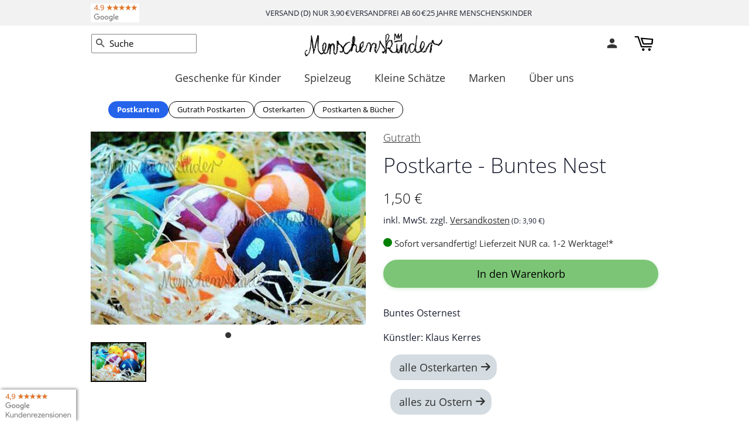

--- FILE ---
content_type: text/html; charset=utf-8
request_url: https://menschenskinder-shop.de/collections/postkarten/products/gutrath-postkarte-buntes-nest-915
body_size: 58549
content:
<!doctype html>
<html class="no-js" lang="de">
<head>
  <!-- /snippets/favicons.liquid -->
<link rel="apple-touch-icon" sizes="180x180" href="//menschenskinder-shop.de/cdn/shop/t/387/assets/apple-touch-icon.png?v=59462607785124369801768436448">
<link rel="icon" type="image/png" sizes="32x32" href="//menschenskinder-shop.de/cdn/shop/t/387/assets/favicon-32x32.png?v=20843133616003474361768436448">
<link rel="icon" type="image/png" sizes="16x16" href="//menschenskinder-shop.de/cdn/shop/t/387/assets/favicon-16x16.png?v=120575822868983888751768436448">
<link rel="manifest" href="//menschenskinder-shop.de/cdn/shop/t/387/assets/site.webmanifest.json?v=169734502355117242381768436448">
<link rel="mask-icon" href="//menschenskinder-shop.de/cdn/shop/t/387/assets/safari-pinned-tab.svg?v=41221921046108453011768436448" color="#F8F8F8">
<link rel="shortcut icon" href="//menschenskinder-shop.de/cdn/shop/t/387/assets/favicon.ico?v=153907314979476622761768436448">
<meta name="apple-mobile-web-app-title" content="Menschenskinder">
<meta name="application-name" content="Menschenskinder">
<meta name="msapplication-TileColor" content="#F8F8F8">
<meta name="msapplication-config" content="//menschenskinder-shop.de/cdn/shop/t/387/assets/browserconfig.xml?v=66102854344758360921768436538">
<meta name="theme-color" content="#F8F8F8">
  
  
  
<!-- Google Tag Manager -->
<script class="_cmplc_cs_activate" type="text/plain">(function(w,d,s,l,i){w[l]=w[l]||[];w[l].push({'gtm.start':
new Date().getTime(),event:'gtm.js'});var f=d.getElementsByTagName(s)[0],
j=d.createElement(s),dl=l!='dataLayer'?'&l='+l:'';j.async=true;j.src=
'https://www.googletagmanager.com/gtm.js?id='+i+dl;f.parentNode.insertBefore(j,f);
})(window,document,'script','dataLayer','GTM-TXT92Q5');</script>
<!-- End Google Tag Manager -->

  <!-- Basic page needs ================================================== -->
  <meta charset="utf-8">
  <meta http-equiv="X-UA-Compatible" content="IE=edge,chrome=1">
  
  <link rel="shortcut icon" href="//menschenskinder-shop.de/cdn/shop/files/favicon_32x32.png?v=1614330449" type="image/png" />
  
  <!-- Title and description ================================================== -->
  
<title>
Osterkarte Buntes Nest - Postkarte von Gutrath &ndash; Menschenskinder
</title>
  
  <meta name="description" content="Osterkarte Buntes Nest. Postkarte von Gutrath mit buntem Osternest. Bemalte Ostereier Karte für Ostergrüße. Ideal für ein Ostergeschenk (Klaus Kerres)">
  
  
  <script type="application/ld+json">
  {
    "@context": "https://schema.org",
    "@type": "Product",
    
    "offers": [
      {
        "@type": "Offer",
        "name": "Postkarte - Buntes Nest",
        "availability":"https://schema.org/InStock",
        "price": 1.5,
        "priceCurrency": "EUR","sku": "211-915-2H21","url": "https://menschenskinder-shop.de/products/gutrath-postkarte-buntes-nest-915"
      }
    ],
    
"gtin13": "4031482009157","productID": "4031482009157","brand": {
      "@type": "Brand",
      "name": "Gutrath"
    },
    "name": "Postkarte - Buntes Nest",
    
    "description": "Osterkarte Buntes Nest. Postkarte von Gutrath mit buntem Osternest. Bemalte Ostereier Karte für Ostergrüße. Ideal für ein Ostergeschenk (Klaus Kerres)",
    "itemCondition": "https://schema.org/NewCondition","url": "https://menschenskinder-shop.de/products/gutrath-postkarte-buntes-nest-915","sku": "211-915-2H21","image": ["https://menschenskinder-shop.de/cdn/shop/products/gutrath-buntes-nest-915.jpg?v=1624572879&width=1600"
]
  }
  </script>



  <script type="application/ld+json">
  {
    "@context": "https://schema.org",
    "@type": "BreadcrumbList",
  "itemListElement": [{
      "@type": "ListItem",
      "position": 1,
      "name": "Startseite",
      "item": "https://menschenskinder-shop.de"
    },{
          "@type": "ListItem",
          "position": 2,
          "name": "Postkarten",
          "item": "https://menschenskinder-shop.de/collections/postkarten"
        }, {
          "@type": "ListItem",
          "position": 3,
          "name": "Postkarte - Buntes Nest",
          "item": "https://menschenskinder-shop.de/collections/postkarten/products/gutrath-postkarte-buntes-nest-915"
        }]
  }
  </script>


  
  <!-- Social meta ================================================== -->
  <!-- /snippets/social-meta-tags.liquid -->





<meta property="og:site_name" content="Menschenskinder">
<meta property="og:url" content="https://menschenskinder-shop.de/products/gutrath-postkarte-buntes-nest-915">
<meta property="og:title" content="Postkarte - Buntes Nest">
<meta property="og:type" content="product">
<meta property="og:description" content="Osterkarte Buntes Nest. Postkarte von Gutrath mit buntem Osternest. Bemalte Ostereier Karte für Ostergrüße. Ideal für ein Ostergeschenk (Klaus Kerres)">

  <meta property="og:price:amount" content="1,50">
  <meta property="og:price:currency" content="EUR">

<meta property="og:image" content="http://menschenskinder-shop.de/cdn/shop/products/gutrath-buntes-nest-915_1200x1200.jpg?v=1624572879">
<meta property="og:image:secure_url" content="https://menschenskinder-shop.de/cdn/shop/products/gutrath-buntes-nest-915_1200x1200.jpg?v=1624572879">


<meta name="twitter:card" content="summary_large_image">
<meta name="twitter:title" content="Postkarte - Buntes Nest">
<meta name="twitter:description" content="Osterkarte Buntes Nest. Postkarte von Gutrath mit buntem Osternest. Bemalte Ostereier Karte für Ostergrüße. Ideal für ein Ostergeschenk (Klaus Kerres)">

  <!-- Helpers ================================================== -->
  
    <link rel="canonical" href="https://menschenskinder-shop.de/products/gutrath-postkarte-buntes-nest-915" />
  
  
 
  
  <meta name="viewport" content="width=device-width,initial-scale=1">
  <meta name="theme-color" content="#898e8b">
  <!-- CSS ================================================== -->
  <link href="//menschenskinder-shop.de/cdn/shop/t/387/assets/timber.scss.css?v=86587298947989998561768436539" rel="stylesheet" type="text/css" media="all" />
  <link href="//menschenskinder-shop.de/cdn/shop/t/387/assets/theme.scss.css?v=146957879110419952451768436539" rel="stylesheet" type="text/css" media="all" />
  
  <script>
    window.theme = window.theme || {};
    var theme = {
      strings: {
        addToCart: "In den Warenkorb",
        soldOut: "bald wieder lieferbar",
        unavailable: "Nicht verfügbar",
        zoomClose: "Schließen (Esc)",
        zoomPrev: "Vorige (Linke Pfeiltaste)",
        zoomNext: "Nächste (Rechte Pfeiltaste)",
        addressError: "Kann die Adresse nicht finden",
        addressNoResults: "Keine Ergebnisse für diese Adresse",
        addressQueryLimit: "Sie haben die Nutzungsgrenze der Google-API überschritten. Sie sollten über ein Upgrade auf einen \u003ca href=\"https:\/\/developers.google.com\/maps\/premium\/usage-limits\"\u003ePremium-Plan\u003c\/a\u003e nachdenken.",
        authError: "Es gab ein Problem bei Google Maps API Konto zu authentifizieren."
      },
      settings: {
        // Adding some settings to allow the editor to update correctly when they are changed
        enableWideLayout: false,
        typeAccentTransform: false,
        typeAccentSpacing: true,
        baseFontSize: '16px',
        headerBaseFontSize: '34px',
        accentFontSize: '18px'
      },
      variables: {
        mediaQueryMedium: 'screen and (max-width: 768px)',
        bpSmall: false
      },
      moneyFormat: "{{amount_with_comma_separator}} €"
    }
      
    
    document.documentElement.className = document.documentElement.className.replace('no-js', 'supports-js');
  </script>
  <!-- Header hook for plugins ================================================== -->
  <script>window.performance && window.performance.mark && window.performance.mark('shopify.content_for_header.start');</script><meta name="google-site-verification" content="Z1e53n0UM7y8sBWBiZpYp1ZiKyLeD7L5FRFjEeyMY3E">
<meta id="shopify-digital-wallet" name="shopify-digital-wallet" content="/29858955363/digital_wallets/dialog">
<meta name="shopify-checkout-api-token" content="8b708b8afee08dd8a4c5f39624850576">
<meta id="in-context-paypal-metadata" data-shop-id="29858955363" data-venmo-supported="false" data-environment="production" data-locale="de_DE" data-paypal-v4="true" data-currency="EUR">
<link rel="alternate" type="application/json+oembed" href="https://menschenskinder-shop.de/products/gutrath-postkarte-buntes-nest-915.oembed">
<script async="async" src="/checkouts/internal/preloads.js?locale=de-DE"></script>
<script id="shopify-features" type="application/json">{"accessToken":"8b708b8afee08dd8a4c5f39624850576","betas":["rich-media-storefront-analytics"],"domain":"menschenskinder-shop.de","predictiveSearch":true,"shopId":29858955363,"locale":"de"}</script>
<script>var Shopify = Shopify || {};
Shopify.shop = "menschenskinder.myshopify.com";
Shopify.locale = "de";
Shopify.currency = {"active":"EUR","rate":"1.0"};
Shopify.country = "DE";
Shopify.theme = {"name":"header shrink | 2026-01-15","id":184382357769,"schema_name":"Minimal","schema_version":"11.7.15","theme_store_id":380,"role":"main"};
Shopify.theme.handle = "null";
Shopify.theme.style = {"id":null,"handle":null};
Shopify.cdnHost = "menschenskinder-shop.de/cdn";
Shopify.routes = Shopify.routes || {};
Shopify.routes.root = "/";</script>
<script type="module">!function(o){(o.Shopify=o.Shopify||{}).modules=!0}(window);</script>
<script>!function(o){function n(){var o=[];function n(){o.push(Array.prototype.slice.apply(arguments))}return n.q=o,n}var t=o.Shopify=o.Shopify||{};t.loadFeatures=n(),t.autoloadFeatures=n()}(window);</script>
<script id="shop-js-analytics" type="application/json">{"pageType":"product"}</script>
<script defer="defer" async type="module" src="//menschenskinder-shop.de/cdn/shopifycloud/shop-js/modules/v2/client.init-shop-cart-sync_kxAhZfSm.de.esm.js"></script>
<script defer="defer" async type="module" src="//menschenskinder-shop.de/cdn/shopifycloud/shop-js/modules/v2/chunk.common_5BMd6ono.esm.js"></script>
<script type="module">
  await import("//menschenskinder-shop.de/cdn/shopifycloud/shop-js/modules/v2/client.init-shop-cart-sync_kxAhZfSm.de.esm.js");
await import("//menschenskinder-shop.de/cdn/shopifycloud/shop-js/modules/v2/chunk.common_5BMd6ono.esm.js");

  window.Shopify.SignInWithShop?.initShopCartSync?.({"fedCMEnabled":true,"windoidEnabled":true});

</script>
<script id="__st">var __st={"a":29858955363,"offset":3600,"reqid":"7c91777d-34b1-4440-af8b-3031f2218dfa-1768977353","pageurl":"menschenskinder-shop.de\/collections\/postkarten\/products\/gutrath-postkarte-buntes-nest-915","u":"3cedba842d5c","p":"product","rtyp":"product","rid":6545540874339};</script>
<script>window.ShopifyPaypalV4VisibilityTracking = true;</script>
<script id="captcha-bootstrap">!function(){'use strict';const t='contact',e='account',n='new_comment',o=[[t,t],['blogs',n],['comments',n],[t,'customer']],c=[[e,'customer_login'],[e,'guest_login'],[e,'recover_customer_password'],[e,'create_customer']],r=t=>t.map((([t,e])=>`form[action*='/${t}']:not([data-nocaptcha='true']) input[name='form_type'][value='${e}']`)).join(','),a=t=>()=>t?[...document.querySelectorAll(t)].map((t=>t.form)):[];function s(){const t=[...o],e=r(t);return a(e)}const i='password',u='form_key',d=['recaptcha-v3-token','g-recaptcha-response','h-captcha-response',i],f=()=>{try{return window.sessionStorage}catch{return}},m='__shopify_v',_=t=>t.elements[u];function p(t,e,n=!1){try{const o=window.sessionStorage,c=JSON.parse(o.getItem(e)),{data:r}=function(t){const{data:e,action:n}=t;return t[m]||n?{data:e,action:n}:{data:t,action:n}}(c);for(const[e,n]of Object.entries(r))t.elements[e]&&(t.elements[e].value=n);n&&o.removeItem(e)}catch(o){console.error('form repopulation failed',{error:o})}}const l='form_type',E='cptcha';function T(t){t.dataset[E]=!0}const w=window,h=w.document,L='Shopify',v='ce_forms',y='captcha';let A=!1;((t,e)=>{const n=(g='f06e6c50-85a8-45c8-87d0-21a2b65856fe',I='https://cdn.shopify.com/shopifycloud/storefront-forms-hcaptcha/ce_storefront_forms_captcha_hcaptcha.v1.5.2.iife.js',D={infoText:'Durch hCaptcha geschützt',privacyText:'Datenschutz',termsText:'Allgemeine Geschäftsbedingungen'},(t,e,n)=>{const o=w[L][v],c=o.bindForm;if(c)return c(t,g,e,D).then(n);var r;o.q.push([[t,g,e,D],n]),r=I,A||(h.body.append(Object.assign(h.createElement('script'),{id:'captcha-provider',async:!0,src:r})),A=!0)});var g,I,D;w[L]=w[L]||{},w[L][v]=w[L][v]||{},w[L][v].q=[],w[L][y]=w[L][y]||{},w[L][y].protect=function(t,e){n(t,void 0,e),T(t)},Object.freeze(w[L][y]),function(t,e,n,w,h,L){const[v,y,A,g]=function(t,e,n){const i=e?o:[],u=t?c:[],d=[...i,...u],f=r(d),m=r(i),_=r(d.filter((([t,e])=>n.includes(e))));return[a(f),a(m),a(_),s()]}(w,h,L),I=t=>{const e=t.target;return e instanceof HTMLFormElement?e:e&&e.form},D=t=>v().includes(t);t.addEventListener('submit',(t=>{const e=I(t);if(!e)return;const n=D(e)&&!e.dataset.hcaptchaBound&&!e.dataset.recaptchaBound,o=_(e),c=g().includes(e)&&(!o||!o.value);(n||c)&&t.preventDefault(),c&&!n&&(function(t){try{if(!f())return;!function(t){const e=f();if(!e)return;const n=_(t);if(!n)return;const o=n.value;o&&e.removeItem(o)}(t);const e=Array.from(Array(32),(()=>Math.random().toString(36)[2])).join('');!function(t,e){_(t)||t.append(Object.assign(document.createElement('input'),{type:'hidden',name:u})),t.elements[u].value=e}(t,e),function(t,e){const n=f();if(!n)return;const o=[...t.querySelectorAll(`input[type='${i}']`)].map((({name:t})=>t)),c=[...d,...o],r={};for(const[a,s]of new FormData(t).entries())c.includes(a)||(r[a]=s);n.setItem(e,JSON.stringify({[m]:1,action:t.action,data:r}))}(t,e)}catch(e){console.error('failed to persist form',e)}}(e),e.submit())}));const S=(t,e)=>{t&&!t.dataset[E]&&(n(t,e.some((e=>e===t))),T(t))};for(const o of['focusin','change'])t.addEventListener(o,(t=>{const e=I(t);D(e)&&S(e,y())}));const B=e.get('form_key'),M=e.get(l),P=B&&M;t.addEventListener('DOMContentLoaded',(()=>{const t=y();if(P)for(const e of t)e.elements[l].value===M&&p(e,B);[...new Set([...A(),...v().filter((t=>'true'===t.dataset.shopifyCaptcha))])].forEach((e=>S(e,t)))}))}(h,new URLSearchParams(w.location.search),n,t,e,['guest_login'])})(!0,!0)}();</script>
<script integrity="sha256-4kQ18oKyAcykRKYeNunJcIwy7WH5gtpwJnB7kiuLZ1E=" data-source-attribution="shopify.loadfeatures" defer="defer" src="//menschenskinder-shop.de/cdn/shopifycloud/storefront/assets/storefront/load_feature-a0a9edcb.js" crossorigin="anonymous"></script>
<script data-source-attribution="shopify.dynamic_checkout.dynamic.init">var Shopify=Shopify||{};Shopify.PaymentButton=Shopify.PaymentButton||{isStorefrontPortableWallets:!0,init:function(){window.Shopify.PaymentButton.init=function(){};var t=document.createElement("script");t.src="https://menschenskinder-shop.de/cdn/shopifycloud/portable-wallets/latest/portable-wallets.de.js",t.type="module",document.head.appendChild(t)}};
</script>
<script data-source-attribution="shopify.dynamic_checkout.buyer_consent">
  function portableWalletsHideBuyerConsent(e){var t=document.getElementById("shopify-buyer-consent"),n=document.getElementById("shopify-subscription-policy-button");t&&n&&(t.classList.add("hidden"),t.setAttribute("aria-hidden","true"),n.removeEventListener("click",e))}function portableWalletsShowBuyerConsent(e){var t=document.getElementById("shopify-buyer-consent"),n=document.getElementById("shopify-subscription-policy-button");t&&n&&(t.classList.remove("hidden"),t.removeAttribute("aria-hidden"),n.addEventListener("click",e))}window.Shopify?.PaymentButton&&(window.Shopify.PaymentButton.hideBuyerConsent=portableWalletsHideBuyerConsent,window.Shopify.PaymentButton.showBuyerConsent=portableWalletsShowBuyerConsent);
</script>
<script data-source-attribution="shopify.dynamic_checkout.cart.bootstrap">document.addEventListener("DOMContentLoaded",(function(){function t(){return document.querySelector("shopify-accelerated-checkout-cart, shopify-accelerated-checkout")}if(t())Shopify.PaymentButton.init();else{new MutationObserver((function(e,n){t()&&(Shopify.PaymentButton.init(),n.disconnect())})).observe(document.body,{childList:!0,subtree:!0})}}));
</script>
<link id="shopify-accelerated-checkout-styles" rel="stylesheet" media="screen" href="https://menschenskinder-shop.de/cdn/shopifycloud/portable-wallets/latest/accelerated-checkout-backwards-compat.css" crossorigin="anonymous">
<style id="shopify-accelerated-checkout-cart">
        #shopify-buyer-consent {
  margin-top: 1em;
  display: inline-block;
  width: 100%;
}

#shopify-buyer-consent.hidden {
  display: none;
}

#shopify-subscription-policy-button {
  background: none;
  border: none;
  padding: 0;
  text-decoration: underline;
  font-size: inherit;
  cursor: pointer;
}

#shopify-subscription-policy-button::before {
  box-shadow: none;
}

      </style>

<script>window.performance && window.performance.mark && window.performance.mark('shopify.content_for_header.end');</script>
  
  <!-- BEGIN app block: shopify://apps/complianz-gdpr-cookie-consent/blocks/bc-block/e49729f0-d37d-4e24-ac65-e0e2f472ac27 -->

    
    
    
<link id='complianz-css' rel="stylesheet" href=https://cdn.shopify.com/extensions/019a2fb2-ee57-75e6-ac86-acfd14822c1d/gdpr-legal-cookie-74/assets/complainz.css media="print" onload="this.media='all'">
    <style>
        #Compliance-iframe.Compliance-iframe-branded > div.purposes-header,
        #Compliance-iframe.Compliance-iframe-branded > div.cmplc-cmp-header,
        #purposes-container > div.purposes-header,
        #Compliance-cs-banner .Compliance-cs-brand {
            background-color: #ffffff !important;
            color: #8f8f8f!important;
        }
        #Compliance-iframe.Compliance-iframe-branded .purposes-header .cmplc-btn-cp ,
        #Compliance-iframe.Compliance-iframe-branded .purposes-header .cmplc-btn-cp:hover,
        #Compliance-iframe.Compliance-iframe-branded .purposes-header .cmplc-btn-back:hover  {
            background-color: #ffffff !important;
            opacity: 1 !important;
        }
        #Compliance-cs-banner .cmplc-toggle .cmplc-toggle-label {
            color: #ffffff!important;
        }
        #Compliance-iframe.Compliance-iframe-branded .purposes-header .cmplc-btn-cp:hover,
        #Compliance-iframe.Compliance-iframe-branded .purposes-header .cmplc-btn-back:hover {
            background-color: #8f8f8f!important;
            color: #ffffff!important;
        }
        #Compliance-cs-banner #Compliance-cs-title {
            font-size: 14px !important;
        }
        #Compliance-cs-banner .Compliance-cs-content,
        #Compliance-cs-title,
        .cmplc-toggle-checkbox.granular-control-checkbox span {
            background-color: #f5f5f5 !important;
            color: #8f8f8f !important;
            font-size: 14px !important;
        }
        #Compliance-cs-banner .Compliance-cs-close-btn {
            font-size: 14px !important;
            background-color: #f5f5f5 !important;
        }
        #Compliance-cs-banner .Compliance-cs-opt-group {
            color: #f5f5f5 !important;
        }
        #Compliance-cs-banner .Compliance-cs-opt-group button,
        .Compliance-alert button.Compliance-button-cancel {
            background-color: #556179!important;
            color: #ffffff!important;
        }
        #Compliance-cs-banner .Compliance-cs-opt-group button.Compliance-cs-accept-btn,
        #Compliance-cs-banner .Compliance-cs-opt-group button.Compliance-cs-btn-primary,
        .Compliance-alert button.Compliance-button-confirm {
            background-color: #556179 !important;
            color: #ffffff !important;
        }
        #Compliance-cs-banner .Compliance-cs-opt-group button.Compliance-cs-reject-btn {
            background-color: #556179!important;
            color: #ffffff!important;
        }

        #Compliance-cs-banner .Compliance-banner-content button {
            cursor: pointer !important;
            color: currentColor !important;
            text-decoration: underline !important;
            border: none !important;
            background-color: transparent !important;
            font-size: 100% !important;
            padding: 0 !important;
        }

        #Compliance-cs-banner .Compliance-cs-opt-group button {
            border-radius: 4px !important;
            padding-block: 10px !important;
        }
        @media (min-width: 640px) {
            #Compliance-cs-banner.Compliance-cs-default-floating:not(.Compliance-cs-top):not(.Compliance-cs-center) .Compliance-cs-container, #Compliance-cs-banner.Compliance-cs-default-floating:not(.Compliance-cs-bottom):not(.Compliance-cs-center) .Compliance-cs-container, #Compliance-cs-banner.Compliance-cs-default-floating.Compliance-cs-center:not(.Compliance-cs-top):not(.Compliance-cs-bottom) .Compliance-cs-container {
                width: 560px !important;
            }
            #Compliance-cs-banner.Compliance-cs-default-floating:not(.Compliance-cs-top):not(.Compliance-cs-center) .Compliance-cs-opt-group, #Compliance-cs-banner.Compliance-cs-default-floating:not(.Compliance-cs-bottom):not(.Compliance-cs-center) .Compliance-cs-opt-group, #Compliance-cs-banner.Compliance-cs-default-floating.Compliance-cs-center:not(.Compliance-cs-top):not(.Compliance-cs-bottom) .Compliance-cs-opt-group {
                flex-direction: row !important;
            }
            #Compliance-cs-banner .Compliance-cs-opt-group button:not(:last-of-type),
            #Compliance-cs-banner .Compliance-cs-opt-group button {
                margin-right: 4px !important;
            }
            #Compliance-cs-banner .Compliance-cs-container .Compliance-cs-brand {
                position: absolute !important;
                inset-block-start: 6px;
            }
        }
        #Compliance-cs-banner.Compliance-cs-default-floating:not(.Compliance-cs-top):not(.Compliance-cs-center) .Compliance-cs-opt-group > div, #Compliance-cs-banner.Compliance-cs-default-floating:not(.Compliance-cs-bottom):not(.Compliance-cs-center) .Compliance-cs-opt-group > div, #Compliance-cs-banner.Compliance-cs-default-floating.Compliance-cs-center:not(.Compliance-cs-top):not(.Compliance-cs-bottom) .Compliance-cs-opt-group > div {
            flex-direction: row-reverse;
            width: 100% !important;
        }

        .Compliance-cs-brand-badge-outer, .Compliance-cs-brand-badge, #Compliance-cs-banner.Compliance-cs-default-floating.Compliance-cs-bottom .Compliance-cs-brand-badge-outer,
        #Compliance-cs-banner.Compliance-cs-default.Compliance-cs-bottom .Compliance-cs-brand-badge-outer,
        #Compliance-cs-banner.Compliance-cs-default:not(.Compliance-cs-left) .Compliance-cs-brand-badge-outer,
        #Compliance-cs-banner.Compliance-cs-default-floating:not(.Compliance-cs-left) .Compliance-cs-brand-badge-outer {
            display: none !important
        }

        #Compliance-cs-banner:not(.Compliance-cs-top):not(.Compliance-cs-bottom) .Compliance-cs-container.Compliance-cs-themed {
            flex-direction: row !important;
        }

        #Compliance-cs-banner #Compliance-cs-title,
        #Compliance-cs-banner #Compliance-cs-custom-title {
            justify-self: center !important;
            font-size: 14px !important;
            font-family: -apple-system,sans-serif !important;
            margin-inline: auto !important;
            width: 55% !important;
            text-align: center;
            font-weight: 600;
            visibility: hidden;
        }

        @media (max-width: 640px) {
            #Compliance-cs-banner #Compliance-cs-title,
            #Compliance-cs-banner #Compliance-cs-custom-title {
                display: none;
            }
        }

        #Compliance-cs-banner .Compliance-cs-brand img {
            max-width: 110px !important;
            min-height: 32px !important;
        }
        #Compliance-cs-banner .Compliance-cs-container .Compliance-cs-brand {
            background: none !important;
            padding: 0px !important;
            margin-block-start:10px !important;
            margin-inline-start:16px !important;
        }

        #Compliance-cs-banner .Compliance-cs-opt-group button {
            padding-inline: 4px !important;
        }

    </style>
    
    
    
    

    <script type="text/javascript">
        function loadScript(src) {
            return new Promise((resolve, reject) => {
                const s = document.createElement("script");
                s.src = src;
                s.charset = "UTF-8";
                s.onload = resolve;
                s.onerror = reject;
                document.head.appendChild(s);
            });
        }

        function filterGoogleConsentModeURLs(domainsArray) {
            const googleConsentModeComplianzURls = [
                // 197, # Google Tag Manager:
                {"domain":"s.www.googletagmanager.com", "path":""},
                {"domain":"www.tagmanager.google.com", "path":""},
                {"domain":"www.googletagmanager.com", "path":""},
                {"domain":"googletagmanager.com", "path":""},
                {"domain":"tagassistant.google.com", "path":""},
                {"domain":"tagmanager.google.com", "path":""},

                // 2110, # Google Analytics 4:
                {"domain":"www.analytics.google.com", "path":""},
                {"domain":"www.google-analytics.com", "path":""},
                {"domain":"ssl.google-analytics.com", "path":""},
                {"domain":"google-analytics.com", "path":""},
                {"domain":"analytics.google.com", "path":""},
                {"domain":"region1.google-analytics.com", "path":""},
                {"domain":"region1.analytics.google.com", "path":""},
                {"domain":"*.google-analytics.com", "path":""},
                {"domain":"www.googletagmanager.com", "path":"/gtag/js?id=G"},
                {"domain":"googletagmanager.com", "path":"/gtag/js?id=UA"},
                {"domain":"www.googletagmanager.com", "path":"/gtag/js?id=UA"},
                {"domain":"googletagmanager.com", "path":"/gtag/js?id=G"},

                // 177, # Google Ads conversion tracking:
                {"domain":"googlesyndication.com", "path":""},
                {"domain":"media.admob.com", "path":""},
                {"domain":"gmodules.com", "path":""},
                {"domain":"ad.ytsa.net", "path":""},
                {"domain":"dartmotif.net", "path":""},
                {"domain":"dmtry.com", "path":""},
                {"domain":"go.channelintelligence.com", "path":""},
                {"domain":"googleusercontent.com", "path":""},
                {"domain":"googlevideo.com", "path":""},
                {"domain":"gvt1.com", "path":""},
                {"domain":"links.channelintelligence.com", "path":""},
                {"domain":"obrasilinteirojoga.com.br", "path":""},
                {"domain":"pcdn.tcgmsrv.net", "path":""},
                {"domain":"rdr.tag.channelintelligence.com", "path":""},
                {"domain":"static.googleadsserving.cn", "path":""},
                {"domain":"studioapi.doubleclick.com", "path":""},
                {"domain":"teracent.net", "path":""},
                {"domain":"ttwbs.channelintelligence.com", "path":""},
                {"domain":"wtb.channelintelligence.com", "path":""},
                {"domain":"youknowbest.com", "path":""},
                {"domain":"doubleclick.net", "path":""},
                {"domain":"redirector.gvt1.com", "path":""},

                //116, # Google Ads Remarketing
                {"domain":"googlesyndication.com", "path":""},
                {"domain":"media.admob.com", "path":""},
                {"domain":"gmodules.com", "path":""},
                {"domain":"ad.ytsa.net", "path":""},
                {"domain":"dartmotif.net", "path":""},
                {"domain":"dmtry.com", "path":""},
                {"domain":"go.channelintelligence.com", "path":""},
                {"domain":"googleusercontent.com", "path":""},
                {"domain":"googlevideo.com", "path":""},
                {"domain":"gvt1.com", "path":""},
                {"domain":"links.channelintelligence.com", "path":""},
                {"domain":"obrasilinteirojoga.com.br", "path":""},
                {"domain":"pcdn.tcgmsrv.net", "path":""},
                {"domain":"rdr.tag.channelintelligence.com", "path":""},
                {"domain":"static.googleadsserving.cn", "path":""},
                {"domain":"studioapi.doubleclick.com", "path":""},
                {"domain":"teracent.net", "path":""},
                {"domain":"ttwbs.channelintelligence.com", "path":""},
                {"domain":"wtb.channelintelligence.com", "path":""},
                {"domain":"youknowbest.com", "path":""},
                {"domain":"doubleclick.net", "path":""},
                {"domain":"redirector.gvt1.com", "path":""}
            ];

            if (!Array.isArray(domainsArray)) { 
                return [];
            }

            const blockedPairs = new Map();
            for (const rule of googleConsentModeComplianzURls) {
                if (!blockedPairs.has(rule.domain)) {
                    blockedPairs.set(rule.domain, new Set());
                }
                blockedPairs.get(rule.domain).add(rule.path);
            }

            return domainsArray.filter(item => {
                const paths = blockedPairs.get(item.d);
                return !(paths && paths.has(item.p));
            });
        }

        function setupAutoblockingByDomain() {
            // autoblocking by domain
            const autoblockByDomainArray = [];
            const prefixID = '10000' // to not get mixed with real metis ids
            let cmpBlockerDomains = []
            let cmpCmplcVendorsPurposes = {}
            let counter = 1
            for (const object of autoblockByDomainArray) {
                cmpBlockerDomains.push({
                    d: object.d,
                    p: object.path,
                    v: prefixID + counter,
                });
                counter++;
            }
            
            counter = 1
            for (const object of autoblockByDomainArray) {
                cmpCmplcVendorsPurposes[prefixID + counter] = object?.p ?? '1';
                counter++;
            }

            Object.defineProperty(window, "cmp_cmplc_vendors_purposes", {
                get() {
                    return cmpCmplcVendorsPurposes;
                },
                set(value) {
                    cmpCmplcVendorsPurposes = { ...cmpCmplcVendorsPurposes, ...value };
                }
            });
            const basicGmc = true;


            Object.defineProperty(window, "cmp_importblockerdomains", {
                get() {
                    if (basicGmc) {
                        return filterGoogleConsentModeURLs(cmpBlockerDomains);
                    }
                    return cmpBlockerDomains;
                },
                set(value) {
                    cmpBlockerDomains = [ ...cmpBlockerDomains, ...value ];
                }
            });
        }

        function enforceRejectionRecovery() {
            const base = (window._cmplc = window._cmplc || {});
            const featuresHolder = {};

            function lockFlagOn(holder) {
                const desc = Object.getOwnPropertyDescriptor(holder, 'rejection_recovery');
                if (!desc) {
                    Object.defineProperty(holder, 'rejection_recovery', {
                        get() { return true; },
                        set(_) { /* ignore */ },
                        enumerable: true,
                        configurable: false
                    });
                }
                return holder;
            }

            Object.defineProperty(base, 'csFeatures', {
                configurable: false,
                enumerable: true,
                get() {
                    return featuresHolder;
                },
                set(obj) {
                    if (obj && typeof obj === 'object') {
                        Object.keys(obj).forEach(k => {
                            if (k !== 'rejection_recovery') {
                                featuresHolder[k] = obj[k];
                            }
                        });
                    }
                    // we lock it, it won't try to redefine
                    lockFlagOn(featuresHolder);
                }
            });

            // Ensure an object is exposed even if read early
            if (!('csFeatures' in base)) {
                base.csFeatures = {};
            } else {
                // If someone already set it synchronously, merge and lock now.
                base.csFeatures = base.csFeatures;
            }
        }

        function splitDomains(joinedString) {
            if (!joinedString) {
                return []; // empty string -> empty array
            }
            return joinedString.split(";");
        }

        function setupWhitelist() {
            // Whitelist by domain:
            const whitelistString = "";
            const whitelist_array = [...splitDomains(whitelistString)];
            if (Array.isArray(window?.cmp_block_ignoredomains)) {
                window.cmp_block_ignoredomains = [...whitelist_array, ...window.cmp_block_ignoredomains];
            }
        }

        async function initCompliance() {
            const currentCsConfiguration = {"siteId":"4232438","cookiePolicyIds":{"de":88854711},"banner":{"acceptButtonDisplay":true,"rejectButtonDisplay":true,"customizeButtonDisplay":true,"position":"float-center","backgroundOverlay":true,"fontSize":"14px","content":"","title":"","hideTitle":true,"acceptButtonCaption":"","rejectButtonCaption":"","customizeButtonCaption":"","cookiePolicyLinkCaption":"","privacyWidget":false,"logo":"data:image\/png;base64,iVBORw0KGgoAAAANSUhEUgAAAGQAAAAkCAYAAAB\/up84AAAQAElEQVR4AeyaCXxN1\/bHz72ZiQSJmdRY8zwPMUUoNTRVQ6mxKFoEQU0lPHOUKGJoDRXzv+pRQ81UzSWKiCkENZVEIjIn5\/9d5+Xcd3NzY3jSz\/M+n+Zz9j377LOHtdfwW2uvE6Py999bxYG\/BfJWiUNR\/hbI3wJ5yzjwlpHzJhaijzUWKFCg8jvvvNPgLdubMmDAADsnJ6e60OVGeeE1efJk29y5cweXLFnS1bwjzy1y5szZ3awtj62tbSOz52yt6kx97UmLFSs2t2HDhm2KFy++Lioq6nRERMQvRqPxWrly5b587cn+ggHBwcEu33\/\/\/YOEhIRf8+bNu+5lS+zYsaP906dPu4WHh99TVdWg9\/\/jjz+2IpBW+jP18ykpKUcmTZrkobdl5\/2VBHLs2DEntMd\/zpw5Qz08PLzs7Oxi7927N+jMmTM77t+\/3yUpKckBooxpaWmlHz58OLJTp055ef6vXZs2bbIZPXr0+RIlSqzp0KFDCxicAs2bIMhAsXo9efKkMi\/kfQ4HB4cO1JXSpUsvTkxMzBkTE1NAnrG2Ec+fPy9G3eDs7PyEe7ZfLxXI0qVL7UaMGDEG7ZkYFhYWaDAY9iUnJ+dMTU11gKjEWbNmrWTzXxYsWLDv7NmzS\/v5+R3OkydP\/Wyn9DUmnDFjxtexsbFuQ4YM8d+6deuh5s2bj4XujjC4Y1bTxMXF2djb20dDe7SNjc1QIMwZa+nk5uamYGUOKJkNijfKxcXlNHOoQLQt92y\/XigQNM1p2rRp186ePTvp3XffNaxatUqB2DSITitSpMiF\/v37F\/L19RVBzHrw4IEIJvzZs2f9ly1btiPbKX2NCbGIkljE00GDBj2VYT\/88MPvKFBaqVKlkuXZWsEqkhHa0+nTpzeLj49vBoSV5zknlpMGFLtduHBhC\/7kEUIZw3jDvn37XLln+5WlQDw9PSsAUb5YhgdEKFiFit+40bFjxz79+vUb7+\/v33TmzJlRFhSpVtosuvz1j\/gxA4qRS18JRr5PPeLx48d7uVu90Pw77DF627ZtoVj+UeB4J0J0zJcv3z4EXBZ0aPvnn38GAN2a76hfv36M1YnesNGqQNatW+d++\/btNqdPn54OfhqwDkU2CWF3ENJaykyEEpnl2v\/lFz\/\/\/HOO2rVrq5999pkGK7du3aoL7bHt2rVLyIq0u3fvFsb6FZQurUqVKmvo5+7o6PgISxOB2OXMmTOhWrVq64G9orxTaE+Te3aXTAJp27Zty2+\/\/bZt5cqVZ6UvpiKU8MjIyONly5YdRFsq5a2+cLz5L168uBzoTMaPuAA5VStVqrQXv5AlE\/EhuRGa\/Z49e2wIYpblypXreMuWLb8miowFzhLee++9mocOHUoBxuzZfOInn3zy11sIBBlxhlMOHDiw8qeffhJhqTVr1rwzbty4CidPnmwAsWEQ89ZfQI8N0eAzIXT9+vV7CFPbIZDp8pxVwRqMWEEs1pQkfVDCBsDXbIQTNHDgwP74IW3vQOFNBCxd\/[base64]\/teuXes9YcKE3UWLFt3C2knu7u5zJcOgz0H7ava\/iGeTQPCdXvRrRpvQ2Rg\/6gZ8xQBbavny5fPQ\/jqXKMFL+wtztE4w\/mPibWce1ObNm2\/B7Dc2adLkXEBAwHPa3vhq3bq1AwcrXyZKZUNnQkNDTxNK7kV7+9OmOV\/uVi+EYSR6u85hNAGFWY\/G3v3mm28u4lirWhsQERGhYt19CUyGsmYN4PcnHP1CTt1PfHx8nrH2bSKp4Tjwsfp4nPoFwuJDCLAhbY8p6tWrV\/cRmR2gfrhOnTqHibQec\/CVSC2tRYsWNrS\/8gU9ayi3evbsWeRFg3SBGPbu3euGhkjf1Lp1606E4HnykF3l\/fffDwSTB+jzEWaKhtmjBEtxoMP1dss7Z4k8ONRpvXr18sDxKhze5CwkmYD8KM3JgwcPWhVmSEhIflImR\/Lnzz+hXr16HoTrU+hfDUH2grmjHj16pOAzTAEK4ewCDoI34MEv0OCGYFKhMQgrkjxWMQTmUatWrcocEBvg6Iswz136vfIF6thS3iEEL\/OiQbpAanIY0upoVMz169ev\/Pbbb8kvGvg67zjTTMcP+cDY8kCDSvg5G6F7s7lCCOMqwYRsOtOU5KLyUzYS8\/vhVA34s5h58+b5ent7Vyes7WJnZ5fGnGJ15mNVGPkcaLnDXvxgejcPD4+Dmzdv\/gedtCgL+LrLflUQwJvDr0RNSo4cOTZWrVo1oFChQr7MXQfB2OLYB2MRkge7i3Xewb9eZJ7jQOFD5spwgTDLcfarvLy82mZ4kf4ArRo\/FyxYECxJz\/TmTDdNCLTuomgXRO1jUZPmaI1v8NOtW7eJd+7cGYtTdcfRXoJZM7GUMUCIrPOAXFMH8kWVunfvrjtcbTWElXf+\/PmbChYs6I1VGNDuTcOGDavz+eefB+7cuTOEM9Im5juAZsuhTxuj\/[base64]\/9aL2Gb3NcsWLFRgQYiNLEsE+VQOU3awqNQBrSZxGK8RwFncuMTpRMly4QL3kDcYpolNTftIhZkqJejzYqwMAfwFQ\/NFDLLVnOfePGjQu01aG4UBQYXxTf0kToqV69emDLli0nKYoirzIUMD2ZjcqcgeYvEkgUAkEK1qigsYPN30kdRtqSEioKFCpESzekzbxMnTq1OIwT1BDBmL8y1VEWF6D2BHTmAZJbd+7cuTJntQSSsUdMncwqzJcPeI0GDltKM\/R9L3fLIgIRp6h9wEGrImWTlp3+k2e0xZN4vT6EpOFQu6xevXplVvMQ7UjkIVruvHLlSkeg5jT4bQPMHUP7fPEjWaW6DQhExpU1nxshnAoPD1f4TqOSAL1k\/k7qpH7cwfRcRFFf4fg3Spt5ISvhjD+o6ezsnGVozUm9P1nlqqRZph4+fHjv5cuXc7BXA3v5P\/O5pI7wHIBcAwnY8xwljhE+B2CdHxBSW\/o\/7Zt6CoM0LYGIWOpvfKExNVh4F4s+r1GjxvSFCxf++qJJYVw070UxHEnhD4Uh7ggj4YMPPuhH+4suFQ0VgWiWpXfkO8htqRP2Js2dOzeTMHkv33DyACEngMoY6WteYFxVrPoZDNNO7ebv9Dr0xWLBKrAoYbACFL9TtGjRfcBRpmMCnwBsEdSyI0eOyDcZpW\/fvlsJZmwJqb\/Gaj7U55S7WIjctQwmhK6Vhzctn376aS2iFHtCx774Jf+XzYdzlg9AQos9ubQJQMHTZs2aeS5evPjyi8aKr4EpEiXZ0U8Eyk1REKijVPAxoThbTTjyLOXHH3\/Mjd+ZDRQq0KYhg7SbF1Lr5Tiz2GDlQpP5K1OdOTRfCFM1JUbr6+DvvLOITjtcunSpD3AmdCp8Pzq2Zs2aJDnA7t69ezPPhfWJ9QVPSgNQES\/3Vy1gsXHkyJHu9F9MGUjRrt69eztLhYglShJyUtcLWjmRsoVnfW2FlIU3zxIWxgEndggkCfi8StsLL2CpHLAo84gf0UJaGYAi3JI7fuwwd1N0RV1BWbaXKVPmDAe7uRMmTNgsbZYFy3YCflxx\/No+LN\/LM76xALBn4KD6hHtPBOTLGAfOLZXkvVmxGTt27AJC7Mdkn2WP8krFctuTCVBBJSMHXc1y5IVsRu6SxVU5\/JSUh1ctW7Zsablo0aJQg2KQ8fXMxrlAXAqMFygyNfMcTPsUio\/U5YV8l8fBFmEjEuEJY22IyOLxJR70CaNEw2ARmHQ3FQ5YroS\/\/diQwkclEZ5JICiWVscPlcOJTqRPDBC0ltTLZKynEWHweqBxFI7YaniPs7+Fb0lFgwXOTWvqFSzTHl45sA8V6JEPdqOJAn9t3LjxYIKE63o\/uZOcLe7q6urIHj6SZ70AX3s4V33MOusI++WwqVm1JhAIiMA5piLt2vqAl93BwcKPHj2aA4bnq1mrpuLp2biJ2Zj71A1AgjY\/de1iA+YHQE\/WrYzDWw\/sOPEF8gQn6hg6JsFAJ4Syhf5lKS6ErrtpN11Ypj1pjtGE6MN49+jo0aNTTS+pADWfcBNomAqNg7CiXFhrNw68k2CyyrhI5s1gOdJfL8ePHy8BgyNhlCZYvV2\/46DlE7YKjQrz+GEtFckCJ+Lcg0AE0zcXkpu2+McBwGMQmZAMZxvGqQQ6m4KDg\/2wsGSKFn5rDIOAeKQYykLV0RrTf1joBFi7E1UswflVgnkKFqJcunRRMqV6V80ZohXa\/Hojd5PGIaygc+fOHYVhLkQzG86ePdue93IdYc48wJb2IUgaKBnCWqKufuD8WOg1IMTPsJQI+pguFEvmvI5TDsMC+3344YfjwfjbrCmRVwin\/Z2mzlYqWJikOdzZ3zlgq49lF6zDCSGrKLGBY8KIoKCgZA6F\/Sz7sYfLWL8vZQcCsGqNOPX7WO5iFHMximY0MYxBYmoGTOkfnBlyWE4uz3ICRdrLwfdwtKwNBCkchFQ3d7frYPIX0ie93IeAZJy1JOnSmxQFjXNmI\/UbNWo0HlNtjnW5eHp6KvghzYeld7zBvNfQvtHpz48ZN0fqbN4OJvvD2K\/QKAOn5KQhQ4YclHd6uXfvXg4YkRtlKMUBrRBfP3cCrdOBk3oI\/rGPj0+1gICA7cPJGOtjLO8yN3QaEGRB5pIDnAEL3kA\/[base64]\/lgZYBRDQ8cOKBbpCyboWAVci5SgDgFC1RmzZrlDF+8YZwGuUBsEnTK10MVvu1C6KvMJwgJCamFQg5BIY0o3jw03yr06WNQFC1RyYE00iSQgwcPymdLwX4jGLyCz7gJnJBXk9sKAx0J0gAABJxJREFUAK\/nL1++PBRT7V6pUiUji8n3gFNsOjepg84bNmy4p0+efk8lRzU2MjJyc9OmTW3T2xSSfD3IYd1jw9XQYJVN3vb398\/g7Ig+1kGgO5jcSR\/[base64]\/bTGBODhor5Us14oYHLgLNnUVFRWyBiHpBxCBNfJYxC+yWdstDPz688lqeHgtoE5J0SOQ8NgVlBKIM\/yrAFzXxAjF\/h999\/VzgZx2GRXt99990KbYDFD8lMFYaqZHmjSfpFmb+WLARr12G+PdJOJjeIbz9+MMdWVVUjcNYEzb\/IIQ7jT1WwKgX6CqIgTWFuChp\/HkWYg0Lmw7rD27Rpo5w6dWqkzKUX+q4Fih1JjaiEwuZKpcCHVvjHGRI54sfCjh079mzZsmV3wsLCurFmEgfZhxkEAiYHwIw5EJUAjkvEI5gpRYEIbU2keQJg3IrFhGgNWfxgHZJsC8aq2mFJvsBEE7TXKJrXqlWriTB2E4wwDwRMMzF2A0rwGEK\/AvZ8OG\/kJTFpIPCIJYwNxH8dMnW2qBCGygewVGDLBWVJs3itjB8\/\/iLZg04wNgiu5+Mg13rKlCnxQEsswcEBmHUOH1oL5h\/Hn6qE3x2B2GkIbyYMbnfp0qVBKNo+6BiIxfyTwMKVU\/t+FGA2cLodPnUBAVJQmp2jRo2SHJ2JBPiwm\/ffUhwRWhnWt0XRhb9J+Lkqffr0ScggEA4wUZjnJCZcBCHvEpbOQaoxQMAvaOpxFj7YsWPHKaTAH8C0O6aVsqh07dp1BONnwqSbEP4ALQyHkDPA3Eac4NEshikIMZJUezM2EIED3w\/hz2BISGho6DbuE7MaJ+2sY4vQ5Zv6eZ6thrbsMQZBDMY6emBNXgQqruwnJ6dmBwTZDUgKgfkNoXctQcIj+HEO+F4KH5wRcm+0vB2+aC95sh7A6Bn4ZAOtPRjrSVg9lA9gVfBfT62tj08cQPtwBLEPOi8j+JsEOS0QsJbJziAQOioNGjSIJxQbg+k\/RDNGw0wPsLc5Dq4B2OtF3KzlbqTvywrmmAwDxzK+Iin0MklJSeUhvA4af+1lY4mCLmPG5WCYN8QXgznVgbvuRE5Ww0d9Pt4\/RssrIETzc5H+OsMdAUjkpCCcOLRWJV1j8jl0VGFwD3xhNZjegH3fZ\/+BnB1+oL8Gs2SlnxF51kdpvIDB0iisBz5qEVAfBr1yWGaazBdCmY\/ieI8bN64KMFmJeU1RZiaByHA2Zdo0PiD60KFDGqFCtLx\/3YJg49G4WMaJv7GqtbzLdOG05ZAl\/TNEUpk6ZmwQHxKFxgvkZnzzHzwJL3QBMDzNkgeTJ09Okz74t+cobYw8008BzrR\/Q5J6VoW+KShtHDAofNG6\/T8AAAD\/\/8UFwZwAAAAGSURBVAMAz+v00Mv4XBIAAAAASUVORK5CYII=","brandTextColor":"#8f8f8f","brandBackgroundColor":"#ffffff","backgroundColor":"#f5f5f5","textColor":"#8f8f8f","acceptButtonColor":"#556179","acceptButtonCaptionColor":"#ffffff","rejectButtonColor":"#556179","rejectButtonCaptionColor":"#ffffff","customizeButtonColor":"#556179","customizeButtonCaptionColor":"#ffffff","applyStyles":"false"},"whitelabel":true,"privacyWidget":false};
            const preview_config = {"format_and_position":{"has_background_overlay":true,"position":"float-center"},"text":{"fontsize":"14px","content":{"main":{"de":"Wir verwenden Cookies. Viele sind notwendig, um die Website und ihre Funktionen zu betreiben, andere sind für statistische oder Marketingzwecke. Mit der Entscheidung \"Ablehnen\" werden wir Ihre Privatsphäre respektieren und keine Cookies setzen, die nicht für den Betrieb der Seite notwendig sind."},"accept":{"de":"Akzeptieren"},"reject":{"de":"Ablehnen"},"learnMore":{"de":"Individuelle Einstellungen"},"title":{"de":"Cookies"},"hideTitle":true,"cp_caption":""}},"theme":{"setting_type":2,"standard":{"subtype":"light"},"color":{"selected_color":"Mint","selected_color_style":"neutral"},"custom":{"main":{"background":"#f5f5f5","text":"#8f8f8f"},"acceptButton":{"background":"#556179","text":"#ffffff"},"rejectButton":{"background":"#556179","text":"#ffffff"},"learnMoreButton":{"background":"#556179","text":"#ffffff"}},"logo":{"type":3,"add_from_url":{"url":"","brand_header_color":"#ffffff","brand_text_color":"#8f8f8f"},"upload":{"src":"data:image\/png;base64,iVBORw0KGgoAAAANSUhEUgAAAGQAAAAkCAYAAAB\/up84AAAQAElEQVR4AeyaCXxN1\/bHz72ZiQSJmdRY8zwPMUUoNTRVQ6mxKFoEQU0lPHOUKGJoDRXzv+pRQ81UzSWKiCkENZVEIjIn5\/9d5+Xcd3NzY3jSz\/M+n+Zz9j377LOHtdfwW2uvE6Py999bxYG\/BfJWiUNR\/hbI3wJ5yzjwlpHzJhaijzUWKFCg8jvvvNPgLdubMmDAADsnJ6e60OVGeeE1efJk29y5cweXLFnS1bwjzy1y5szZ3awtj62tbSOz52yt6kx97UmLFSs2t2HDhm2KFy++Lioq6nRERMQvRqPxWrly5b587cn+ggHBwcEu33\/\/\/YOEhIRf8+bNu+5lS+zYsaP906dPu4WHh99TVdWg9\/\/jjz+2IpBW+jP18ykpKUcmTZrkobdl5\/2VBHLs2DEntMd\/zpw5Qz08PLzs7Oxi7927N+jMmTM77t+\/3yUpKckBooxpaWmlHz58OLJTp055ef6vXZs2bbIZPXr0+RIlSqzp0KFDCxicAs2bIMhAsXo9efKkMi\/kfQ4HB4cO1JXSpUsvTkxMzBkTE1NAnrG2Ec+fPy9G3eDs7PyEe7ZfLxXI0qVL7UaMGDEG7ZkYFhYWaDAY9iUnJ+dMTU11gKjEWbNmrWTzXxYsWLDv7NmzS\/v5+R3OkydP\/Wyn9DUmnDFjxtexsbFuQ4YM8d+6deuh5s2bj4XujjC4Y1bTxMXF2djb20dDe7SNjc1QIMwZa+nk5uamYGUOKJkNijfKxcXlNHOoQLQt92y\/XigQNM1p2rRp186ePTvp3XffNaxatUqB2DSITitSpMiF\/v37F\/L19RVBzHrw4IEIJvzZs2f9ly1btiPbKX2NCbGIkljE00GDBj2VYT\/88MPvKFBaqVKlkuXZWsEqkhHa0+nTpzeLj49vBoSV5zknlpMGFLtduHBhC\/7kEUIZw3jDvn37XLln+5WlQDw9PSsAUb5YhgdEKFiFit+40bFjxz79+vUb7+\/v33TmzJlRFhSpVtosuvz1j\/gxA4qRS18JRr5PPeLx48d7uVu90Pw77DF627ZtoVj+UeB4J0J0zJcv3z4EXBZ0aPvnn38GAN2a76hfv36M1YnesNGqQNatW+d++\/btNqdPn54OfhqwDkU2CWF3ENJaykyEEpnl2v\/lFz\/\/\/HOO2rVrq5999pkGK7du3aoL7bHt2rVLyIq0u3fvFsb6FZQurUqVKmvo5+7o6PgISxOB2OXMmTOhWrVq64G9orxTaE+Te3aXTAJp27Zty2+\/\/bZt5cqVZ6UvpiKU8MjIyONly5YdRFsq5a2+cLz5L168uBzoTMaPuAA5VStVqrQXv5AlE\/EhuRGa\/Z49e2wIYpblypXreMuWLb8miowFzhLee++9mocOHUoBxuzZfOInn3zy11sIBBlxhlMOHDiw8qeffhJhqTVr1rwzbty4CidPnmwAsWEQ89ZfQI8N0eAzIXT9+vV7CFPbIZDp8pxVwRqMWEEs1pQkfVDCBsDXbIQTNHDgwP74IW3vQOFNBCxd\/[base64]\/teuXes9YcKE3UWLFt3C2knu7u5zJcOgz0H7ava\/iGeTQPCdXvRrRpvQ2Rg\/6gZ8xQBbavny5fPQ\/jqXKMFL+wtztE4w\/mPibWce1ObNm2\/B7Dc2adLkXEBAwHPa3vhq3bq1AwcrXyZKZUNnQkNDTxNK7kV7+9OmOV\/uVi+EYSR6u85hNAGFWY\/G3v3mm28u4lirWhsQERGhYt19CUyGsmYN4PcnHP1CTt1PfHx8nrH2bSKp4Tjwsfp4nPoFwuJDCLAhbY8p6tWrV\/cRmR2gfrhOnTqHibQec\/CVSC2tRYsWNrS\/8gU9ayi3evbsWeRFg3SBGPbu3euGhkjf1Lp1606E4HnykF3l\/fffDwSTB+jzEWaKhtmjBEtxoMP1dss7Z4k8ONRpvXr18sDxKhze5CwkmYD8KM3JgwcPWhVmSEhIflImR\/Lnzz+hXr16HoTrU+hfDUH2grmjHj16pOAzTAEK4ewCDoI34MEv0OCGYFKhMQgrkjxWMQTmUatWrcocEBvg6Iswz136vfIF6thS3iEEL\/OiQbpAanIY0upoVMz169ev\/Pbbb8kvGvg67zjTTMcP+cDY8kCDSvg5G6F7s7lCCOMqwYRsOtOU5KLyUzYS8\/vhVA34s5h58+b5ent7Vyes7WJnZ5fGnGJ15mNVGPkcaLnDXvxgejcPD4+Dmzdv\/gedtCgL+LrLflUQwJvDr0RNSo4cOTZWrVo1oFChQr7MXQfB2OLYB2MRkge7i3Xewb9eZJ7jQOFD5spwgTDLcfarvLy82mZ4kf4ArRo\/FyxYECxJz\/TmTDdNCLTuomgXRO1jUZPmaI1v8NOtW7eJd+7cGYtTdcfRXoJZM7GUMUCIrPOAXFMH8kWVunfvrjtcbTWElXf+\/PmbChYs6I1VGNDuTcOGDavz+eefB+7cuTOEM9Im5juAZsuhTxuj\/[base64]\/9aL2Gb3NcsWLFRgQYiNLEsE+VQOU3awqNQBrSZxGK8RwFncuMTpRMly4QL3kDcYpolNTftIhZkqJejzYqwMAfwFQ\/NFDLLVnOfePGjQu01aG4UBQYXxTf0kToqV69emDLli0nKYoirzIUMD2ZjcqcgeYvEkgUAkEK1qigsYPN30kdRtqSEioKFCpESzekzbxMnTq1OIwT1BDBmL8y1VEWF6D2BHTmAZJbd+7cuTJntQSSsUdMncwqzJcPeI0GDltKM\/R9L3fLIgIRp6h9wEGrImWTlp3+k2e0xZN4vT6EpOFQu6xevXplVvMQ7UjkIVruvHLlSkeg5jT4bQPMHUP7fPEjWaW6DQhExpU1nxshnAoPD1f4TqOSAL1k\/k7qpH7cwfRcRFFf4fg3Spt5ISvhjD+o6ezsnGVozUm9P1nlqqRZph4+fHjv5cuXc7BXA3v5P\/O5pI7wHIBcAwnY8xwljhE+B2CdHxBSW\/o\/7Zt6CoM0LYGIWOpvfKExNVh4F4s+r1GjxvSFCxf++qJJYVw070UxHEnhD4Uh7ggj4YMPPuhH+4suFQ0VgWiWpXfkO8htqRP2Js2dOzeTMHkv33DyACEngMoY6WteYFxVrPoZDNNO7ebv9Dr0xWLBKrAoYbACFL9TtGjRfcBRpmMCnwBsEdSyI0eOyDcZpW\/fvlsJZmwJqb\/Gaj7U55S7WIjctQwmhK6Vhzctn376aS2iFHtCx774Jf+XzYdzlg9AQos9ubQJQMHTZs2aeS5evPjyi8aKr4EpEiXZ0U8Eyk1REKijVPAxoThbTTjyLOXHH3\/Mjd+ZDRQq0KYhg7SbF1Lr5Tiz2GDlQpP5K1OdOTRfCFM1JUbr6+DvvLOITjtcunSpD3AmdCp8Pzq2Zs2aJDnA7t69ezPPhfWJ9QVPSgNQES\/3Vy1gsXHkyJHu9F9MGUjRrt69eztLhYglShJyUtcLWjmRsoVnfW2FlIU3zxIWxgEndggkCfi8StsLL2CpHLAo84gf0UJaGYAi3JI7fuwwd1N0RV1BWbaXKVPmDAe7uRMmTNgsbZYFy3YCflxx\/No+LN\/LM76xALBn4KD6hHtPBOTLGAfOLZXkvVmxGTt27AJC7Mdkn2WP8krFctuTCVBBJSMHXc1y5IVsRu6SxVU5\/JSUh1ctW7Zsablo0aJQg2KQ8fXMxrlAXAqMFygyNfMcTPsUio\/U5YV8l8fBFmEjEuEJY22IyOLxJR70CaNEw2ARmHQ3FQ5YroS\/\/diQwkclEZ5JICiWVscPlcOJTqRPDBC0ltTLZKynEWHweqBxFI7YaniPs7+Fb0lFgwXOTWvqFSzTHl45sA8V6JEPdqOJAn9t3LjxYIKE63o\/uZOcLe7q6urIHj6SZ70AX3s4V33MOusI++WwqVm1JhAIiMA5piLt2vqAl93BwcKPHj2aA4bnq1mrpuLp2biJ2Zj71A1AgjY\/de1iA+YHQE\/WrYzDWw\/sOPEF8gQn6hg6JsFAJ4Syhf5lKS6ErrtpN11Ypj1pjtGE6MN49+jo0aNTTS+pADWfcBNomAqNg7CiXFhrNw68k2CyyrhI5s1gOdJfL8ePHy8BgyNhlCZYvV2\/46DlE7YKjQrz+GEtFckCJ+Lcg0AE0zcXkpu2+McBwGMQmZAMZxvGqQQ6m4KDg\/2wsGSKFn5rDIOAeKQYykLV0RrTf1joBFi7E1UswflVgnkKFqJcunRRMqV6V80ZohXa\/Hojd5PGIaygc+fOHYVhLkQzG86ePdue93IdYc48wJb2IUgaKBnCWqKufuD8WOg1IMTPsJQI+pguFEvmvI5TDsMC+3344YfjwfjbrCmRVwin\/Z2mzlYqWJikOdzZ3zlgq49lF6zDCSGrKLGBY8KIoKCgZA6F\/Sz7sYfLWL8vZQcCsGqNOPX7WO5iFHMximY0MYxBYmoGTOkfnBlyWE4uz3ICRdrLwfdwtKwNBCkchFQ3d7frYPIX0ie93IeAZJy1JOnSmxQFjXNmI\/UbNWo0HlNtjnW5eHp6KvghzYeld7zBvNfQvtHpz48ZN0fqbN4OJvvD2K\/QKAOn5KQhQ4YclHd6uXfvXg4YkRtlKMUBrRBfP3cCrdOBk3oI\/rGPj0+1gICA7cPJGOtjLO8yN3QaEGRB5pIDnAEL3kA\/[base64]\/lgZYBRDQ8cOKBbpCyboWAVci5SgDgFC1RmzZrlDF+8YZwGuUBsEnTK10MVvu1C6KvMJwgJCamFQg5BIY0o3jw03yr06WNQFC1RyYE00iSQgwcPymdLwX4jGLyCz7gJnJBXk9sKAx0J0gAABJxJREFUAK\/nL1++PBRT7V6pUiUji8n3gFNsOjepg84bNmy4p0+efk8lRzU2MjJyc9OmTW3T2xSSfD3IYd1jw9XQYJVN3vb398\/g7Ig+1kGgO5jcSR\/[base64]\/bTGBODhor5Us14oYHLgLNnUVFRWyBiHpBxCBNfJYxC+yWdstDPz688lqeHgtoE5J0SOQ8NgVlBKIM\/yrAFzXxAjF\/h999\/VzgZx2GRXt99990KbYDFD8lMFYaqZHmjSfpFmb+WLARr12G+PdJOJjeIbz9+MMdWVVUjcNYEzb\/IIQ7jT1WwKgX6CqIgTWFuChp\/HkWYg0Lmw7rD27Rpo5w6dWqkzKUX+q4Fih1JjaiEwuZKpcCHVvjHGRI54sfCjh079mzZsmV3wsLCurFmEgfZhxkEAiYHwIw5EJUAjkvEI5gpRYEIbU2keQJg3IrFhGgNWfxgHZJsC8aq2mFJvsBEE7TXKJrXqlWriTB2E4wwDwRMMzF2A0rwGEK\/AvZ8OG\/kJTFpIPCIJYwNxH8dMnW2qBCGygewVGDLBWVJs3itjB8\/\/iLZg04wNgiu5+Mg13rKlCnxQEsswcEBmHUOH1oL5h\/Hn6qE3x2B2GkIbyYMbnfp0qVBKNo+6BiIxfyTwMKVU\/t+FGA2cLodPnUBAVJQmp2jRo2SHJ2JBPiwm\/ffUhwRWhnWt0XRhb9J+Lkqffr0ScggEA4wUZjnJCZcBCHvEpbOQaoxQMAvaOpxFj7YsWPHKaTAH8C0O6aVsqh07dp1BONnwqSbEP4ALQyHkDPA3Eac4NEshikIMZJUezM2EIED3w\/hz2BISGho6DbuE7MaJ+2sY4vQ5Zv6eZ6thrbsMQZBDMY6emBNXgQqruwnJ6dmBwTZDUgKgfkNoXctQcIj+HEO+F4KH5wRcm+0vB2+aC95sh7A6Bn4ZAOtPRjrSVg9lA9gVfBfT62tj08cQPtwBLEPOi8j+JsEOS0QsJbJziAQOioNGjSIJxQbg+k\/RDNGw0wPsLc5Dq4B2OtF3KzlbqTvywrmmAwDxzK+Iin0MklJSeUhvA4af+1lY4mCLmPG5WCYN8QXgznVgbvuRE5Ww0d9Pt4\/RssrIETzc5H+OsMdAUjkpCCcOLRWJV1j8jl0VGFwD3xhNZjegH3fZ\/+BnB1+oL8Gs2SlnxF51kdpvIDB0iisBz5qEVAfBr1yWGaazBdCmY\/ieI8bN64KMFmJeU1RZiaByHA2Zdo0PiD60KFDGqFCtLx\/3YJg49G4WMaJv7GqtbzLdOG05ZAl\/TNEUpk6ZmwQHxKFxgvkZnzzHzwJL3QBMDzNkgeTJ09Okz74t+cobYw8008BzrR\/Q5J6VoW+KShtHDAofNG6\/T8AAAD\/\/8UFwZwAAAAGSURBVAMAz+v00Mv4XBIAAAAASUVORK5CYII=","brand_header_color":"#ffffff","brand_text_color":"#8f8f8f"}}},"whitelabel":true,"privacyWidget":false,"cookiePolicyPageUrl":"\/pages\/cookie-policy","privacyPolicyPageUrl":"\/policies\/privacy-policy","primaryDomain":"https:\/\/menschenskinder-shop.de"};
            const settings = {"businessLocation":"DE","legislations":{"isAutomatic":true,"customLegislations":{"gdprApplies":true,"usprApplies":false,"ccpaApplies":false,"lgpdApplies":false}},"googleConsentMode":true,"enableTcf":false,"fallbackLanguage":"de","emailNotification":true,"targetLocations":[],"alreadySubmittedReview":false,"reviewModalDismissed":true,"reviewModalDismissedAt":"2025-11-23T16:28:35.781Z","microsoftConsentMode":false,"disableAutoBlocking":true,"targetRegions":{"EU":true,"US":false,"CA":false,"BR":false},"enableAdvanceGCM":true};

            const supportedLangs = [
            'bg','ca','cs','da','de','el','en','en-GB','es','et',
            'fi','fr','hr','hu','it','lt','lv','nl','no','pl',
            'pt','pt-BR','ro','ru','sk','sl','sv'
            ];

            // Build i18n map; prefer globals (e.g., window.it / window.en) if your locale files define them,
            // otherwise fall back to Liquid-injected JSON (cleaned_*).
            const currentLang = "de";
            const fallbackLang = "de";

            let cmplc_i18n = {};

            // fallback first
            (function attachFallback() {
                // If your external locale file defines a global like "window[<lang>]"
                if (typeof window[fallbackLang] !== "undefined") {
                    cmplc_i18n[fallbackLang] = window[fallbackLang];
                    return;
                }
            })();

            // then current
            (function attachCurrent() {
            if (supportedLangs.includes(currentLang)) {
                if (typeof window[currentLang] !== "undefined") {
                    cmplc_i18n[currentLang] = window[currentLang];
                    return;
                }
            }
            })();

            const isPrimaryLang = true;
            const primaryDomain = "https://menschenskinder-shop.de";
            const cookiePolicyPageUrl = "/pages/cookie-policy";
            const privacyPolicyPageUrl = "/policies/privacy-policy";

            const cookiePolicyId =
            currentCsConfiguration?.cookiePolicyIds[currentLang] ??
            currentCsConfiguration?.cookiePolicyIds[fallbackLang];

            // 🔴 IMPORTANT: make _cmplc global
            window._cmplc = window?._cmplc || [];
            const _cmplc = window._cmplc;

            _cmplc.csConfiguration = {
                ..._cmplc.csConfiguration,
                ...currentCsConfiguration,
                cookiePolicyId,
                consentOnContinuedBrowsing:  false,
                perPurposeConsent:           true,
                countryDetection:            true,
                enableGdpr:                  settings?.legislations?.customLegislations?.gdprApplies,
                enableUspr:                  settings?.legislations?.customLegislations?.usprApplies,
                enableCcpa:                  settings?.legislations?.customLegislations?.ccpaApplies,
                enableLgpd:                  settings?.legislations?.customLegislations?.lgpdApplies,
                googleConsentMode:           settings?.googleConsentMode,
                uetConsentMode:              settings?.microsoftConsentMode,
                enableTcf:                   settings?.enableTcf,
                tcfPublisherCC:              settings?.businessLocation,
                lang:                        supportedLangs.includes(currentLang) ? currentLang : fallbackLang,
                i18n:                        cmplc_i18n,
                brand:                       'Complianz',
                cookiePolicyInOtherWindow:   true,
                cookiePolicyUrl:             `${primaryDomain}${isPrimaryLang ? '' : '/' + currentLang}${cookiePolicyPageUrl}`,
                privacyPolicyUrl:            `${primaryDomain}${isPrimaryLang ? '' : '/' + currentLang}${privacyPolicyPageUrl}`,
                floatingPreferencesButtonDisplay: currentCsConfiguration?.privacyWidget ? (currentCsConfiguration?.banner?.privacyWidgetPosition ?? 'bottom-right') : false,
                cmpId:                       { tcf: 332 },
                callback:                    {},
                purposes:                    "1, 2, 3, 4, 5",
                promptToAcceptOnBlockedElements: true,
                googleEnableAdvertiserConsentMode: settings?.googleConsentMode && settings?.enableTcf
            };

            const customeContent = preview_config?.text?.content ?? {};
            const titleContent =
            customeContent?.title?.hasOwnProperty(currentLang) ? customeContent?.title[currentLang] :
            customeContent?.title?.hasOwnProperty(fallbackLang) ? customeContent?.title[fallbackLang] : '';
            let mainContent =
            customeContent?.main?.hasOwnProperty(currentLang) ? customeContent?.main[currentLang] :
            customeContent?.main?.hasOwnProperty(fallbackLang) ? customeContent?.main[fallbackLang] : '';
            if (titleContent !== '') {
            mainContent = mainContent !== '' ? `<h2 id='Compliance-cs-custom-title'>${titleContent}</h2>${mainContent}` : '';
            }

            _cmplc.csConfiguration.banner = {
            ..._cmplc.csConfiguration.banner,
            content: mainContent,
            acceptButtonCaption:
                customeContent?.accept?.hasOwnProperty(currentLang) ? customeContent?.accept[currentLang] :
                customeContent?.accept?.hasOwnProperty(fallbackLang) ? customeContent?.accept[fallbackLang] : '',
            rejectButtonCaption:
                customeContent?.reject?.hasOwnProperty(currentLang) ? customeContent?.reject[currentLang] :
                customeContent?.reject?.hasOwnProperty(fallbackLang) ? customeContent?.reject[fallbackLang] : '',
            customizeButtonCaption:
                customeContent?.learnMore?.hasOwnProperty(currentLang) ? customeContent?.learnMore[currentLang] :
                customeContent?.learnMore?.hasOwnProperty(fallbackLang) ? customeContent?.learnMore[fallbackLang] : '',
            cookiePolicyLinkCaption:
                customeContent?.cp_caption?.hasOwnProperty(currentLang) ? customeContent?.cp_caption[currentLang] :
                customeContent?.cp_caption?.hasOwnProperty(fallbackLang) ? customeContent?.cp_caption[fallbackLang] : '',
            };

            var onPreferenceExpressedOrNotNeededCallback = function(prefs) {
                var isPrefEmpty = !prefs || Object.keys(prefs).length === 0;
                var consent = isPrefEmpty ? _cmplc.cs.api.getPreferences() : prefs;
                var shopifyPurposes = {
                    "analytics": [4, 's'],
                    "marketing": [5, 'adv'],
                    "preferences": [2, 3],
                    "sale_of_data": ['s', 'sh'],
                }
                var expressedConsent = {};
                Object.keys(shopifyPurposes).forEach(function(purposeItem) {
                    var purposeExpressed = null
                    shopifyPurposes[purposeItem].forEach(item => {
                    if (consent.purposes && typeof consent.purposes[item] === 'boolean') {
                        purposeExpressed = consent.purposes[item];
                    }
                    if (consent.uspr && typeof consent.uspr[item] === 'boolean' && purposeExpressed !== false) {
                        purposeExpressed = consent.uspr[item];
                    }
                    })
                    if (typeof purposeExpressed === 'boolean') {
                        expressedConsent[purposeItem] = purposeExpressed;
                    }
                })

                var oldConsentOfCustomer = Shopify.customerPrivacy.currentVisitorConsent();
                if (oldConsentOfCustomer["sale_of_data"] !== 'no') {
                    expressedConsent["sale_of_data"] = true;
                }

                window.Shopify.customerPrivacy.setTrackingConsent(expressedConsent, function() {});
            }

            var onCcpaOptOutCallback = function () {
                window.Shopify.customerPrivacy.setTrackingConsent({ "sale_of_data": false });
            }
        
            var onReady = function () {
                const currentConsent = window.Shopify.customerPrivacy.currentVisitorConsent();
                delete currentConsent['sale_of_data'];
                if (Object.values(currentConsent).some(consent => consent !== '') || !_cmplc.cs.state.needsConsent) {
                    return;
                }
                window._cmplc.cs.api.showBanner();
            }

            _cmplc.csConfiguration.callback.onPreferenceExpressedOrNotNeeded = onPreferenceExpressedOrNotNeededCallback;
            _cmplc.csConfiguration.callback.onCcpaOptOut = onCcpaOptOutCallback;
            _cmplc.csConfiguration.callback.onReady = onReady;

            window.dispatchEvent(new CustomEvent('cmplc::configurationIsSet'));
            window.COMPLIANZ_CONFIGURATION_IS_SET = true;

            if (settings?.disableAutoBlocking === true) {
                await loadScript(`https://cs.complianz.io/sync/${currentCsConfiguration.siteId}.js`)
                return;
            }

            // Load Complianz autoblocking AFTER config is set and global
            await loadScript(`https://cs.complianz.io/autoblocking/${currentCsConfiguration.siteId}.js`)
        }

        Promise.all([
            loadScript("https://cdn.shopify.com/extensions/019a2fb2-ee57-75e6-ac86-acfd14822c1d/gdpr-legal-cookie-74/assets/de.js"),
            loadScript("https://cdn.shopify.com/extensions/019a2fb2-ee57-75e6-ac86-acfd14822c1d/gdpr-legal-cookie-74/assets/de.js"),
        ]).then(async () => {
            // Autoblocking by domain:
            enforceRejectionRecovery();
            setupAutoblockingByDomain();
            await initCompliance();
            
        }).catch(async (err) => {
            console.error("Failed to load locale scripts:", err);
            // Autoblocking by domain:
            setupAutoblockingByDomain();
            await initCompliance();
        }).finally(() => {
            // Whitelist by domain:
            setupWhitelist();
            loadScript("https://cdn.complianz.io/cs/compliance_cs.js");
            if(false == true) {
                loadScript("https://cdn.complianz.io/cs/tcf/stub-v2.js");
                loadScript("https://cdn.complianz.io/cs/tcf/safe-tcf-v2.js");
            }
            if(false == true) {
                loadScript("//cdn.complianz.io/cs/gpp/stub.js");
            }
        });
    </script>

    <script>
        window.Shopify.loadFeatures(
            [
                {
                name: 'consent-tracking-api',
                version: '0.1',
                },
            ],
            function(error) {
                if (error) {
                throw error;
                }
            }
        );
    </script>


<!-- END app block --><link href="https://monorail-edge.shopifysvc.com" rel="dns-prefetch">
<script>(function(){if ("sendBeacon" in navigator && "performance" in window) {try {var session_token_from_headers = performance.getEntriesByType('navigation')[0].serverTiming.find(x => x.name == '_s').description;} catch {var session_token_from_headers = undefined;}var session_cookie_matches = document.cookie.match(/_shopify_s=([^;]*)/);var session_token_from_cookie = session_cookie_matches && session_cookie_matches.length === 2 ? session_cookie_matches[1] : "";var session_token = session_token_from_headers || session_token_from_cookie || "";function handle_abandonment_event(e) {var entries = performance.getEntries().filter(function(entry) {return /monorail-edge.shopifysvc.com/.test(entry.name);});if (!window.abandonment_tracked && entries.length === 0) {window.abandonment_tracked = true;var currentMs = Date.now();var navigation_start = performance.timing.navigationStart;var payload = {shop_id: 29858955363,url: window.location.href,navigation_start,duration: currentMs - navigation_start,session_token,page_type: "product"};window.navigator.sendBeacon("https://monorail-edge.shopifysvc.com/v1/produce", JSON.stringify({schema_id: "online_store_buyer_site_abandonment/1.1",payload: payload,metadata: {event_created_at_ms: currentMs,event_sent_at_ms: currentMs}}));}}window.addEventListener('pagehide', handle_abandonment_event);}}());</script>
<script id="web-pixels-manager-setup">(function e(e,d,r,n,o){if(void 0===o&&(o={}),!Boolean(null===(a=null===(i=window.Shopify)||void 0===i?void 0:i.analytics)||void 0===a?void 0:a.replayQueue)){var i,a;window.Shopify=window.Shopify||{};var t=window.Shopify;t.analytics=t.analytics||{};var s=t.analytics;s.replayQueue=[],s.publish=function(e,d,r){return s.replayQueue.push([e,d,r]),!0};try{self.performance.mark("wpm:start")}catch(e){}var l=function(){var e={modern:/Edge?\/(1{2}[4-9]|1[2-9]\d|[2-9]\d{2}|\d{4,})\.\d+(\.\d+|)|Firefox\/(1{2}[4-9]|1[2-9]\d|[2-9]\d{2}|\d{4,})\.\d+(\.\d+|)|Chrom(ium|e)\/(9{2}|\d{3,})\.\d+(\.\d+|)|(Maci|X1{2}).+ Version\/(15\.\d+|(1[6-9]|[2-9]\d|\d{3,})\.\d+)([,.]\d+|)( \(\w+\)|)( Mobile\/\w+|) Safari\/|Chrome.+OPR\/(9{2}|\d{3,})\.\d+\.\d+|(CPU[ +]OS|iPhone[ +]OS|CPU[ +]iPhone|CPU IPhone OS|CPU iPad OS)[ +]+(15[._]\d+|(1[6-9]|[2-9]\d|\d{3,})[._]\d+)([._]\d+|)|Android:?[ /-](13[3-9]|1[4-9]\d|[2-9]\d{2}|\d{4,})(\.\d+|)(\.\d+|)|Android.+Firefox\/(13[5-9]|1[4-9]\d|[2-9]\d{2}|\d{4,})\.\d+(\.\d+|)|Android.+Chrom(ium|e)\/(13[3-9]|1[4-9]\d|[2-9]\d{2}|\d{4,})\.\d+(\.\d+|)|SamsungBrowser\/([2-9]\d|\d{3,})\.\d+/,legacy:/Edge?\/(1[6-9]|[2-9]\d|\d{3,})\.\d+(\.\d+|)|Firefox\/(5[4-9]|[6-9]\d|\d{3,})\.\d+(\.\d+|)|Chrom(ium|e)\/(5[1-9]|[6-9]\d|\d{3,})\.\d+(\.\d+|)([\d.]+$|.*Safari\/(?![\d.]+ Edge\/[\d.]+$))|(Maci|X1{2}).+ Version\/(10\.\d+|(1[1-9]|[2-9]\d|\d{3,})\.\d+)([,.]\d+|)( \(\w+\)|)( Mobile\/\w+|) Safari\/|Chrome.+OPR\/(3[89]|[4-9]\d|\d{3,})\.\d+\.\d+|(CPU[ +]OS|iPhone[ +]OS|CPU[ +]iPhone|CPU IPhone OS|CPU iPad OS)[ +]+(10[._]\d+|(1[1-9]|[2-9]\d|\d{3,})[._]\d+)([._]\d+|)|Android:?[ /-](13[3-9]|1[4-9]\d|[2-9]\d{2}|\d{4,})(\.\d+|)(\.\d+|)|Mobile Safari.+OPR\/([89]\d|\d{3,})\.\d+\.\d+|Android.+Firefox\/(13[5-9]|1[4-9]\d|[2-9]\d{2}|\d{4,})\.\d+(\.\d+|)|Android.+Chrom(ium|e)\/(13[3-9]|1[4-9]\d|[2-9]\d{2}|\d{4,})\.\d+(\.\d+|)|Android.+(UC? ?Browser|UCWEB|U3)[ /]?(15\.([5-9]|\d{2,})|(1[6-9]|[2-9]\d|\d{3,})\.\d+)\.\d+|SamsungBrowser\/(5\.\d+|([6-9]|\d{2,})\.\d+)|Android.+MQ{2}Browser\/(14(\.(9|\d{2,})|)|(1[5-9]|[2-9]\d|\d{3,})(\.\d+|))(\.\d+|)|K[Aa][Ii]OS\/(3\.\d+|([4-9]|\d{2,})\.\d+)(\.\d+|)/},d=e.modern,r=e.legacy,n=navigator.userAgent;return n.match(d)?"modern":n.match(r)?"legacy":"unknown"}(),u="modern"===l?"modern":"legacy",c=(null!=n?n:{modern:"",legacy:""})[u],f=function(e){return[e.baseUrl,"/wpm","/b",e.hashVersion,"modern"===e.buildTarget?"m":"l",".js"].join("")}({baseUrl:d,hashVersion:r,buildTarget:u}),m=function(e){var d=e.version,r=e.bundleTarget,n=e.surface,o=e.pageUrl,i=e.monorailEndpoint;return{emit:function(e){var a=e.status,t=e.errorMsg,s=(new Date).getTime(),l=JSON.stringify({metadata:{event_sent_at_ms:s},events:[{schema_id:"web_pixels_manager_load/3.1",payload:{version:d,bundle_target:r,page_url:o,status:a,surface:n,error_msg:t},metadata:{event_created_at_ms:s}}]});if(!i)return console&&console.warn&&console.warn("[Web Pixels Manager] No Monorail endpoint provided, skipping logging."),!1;try{return self.navigator.sendBeacon.bind(self.navigator)(i,l)}catch(e){}var u=new XMLHttpRequest;try{return u.open("POST",i,!0),u.setRequestHeader("Content-Type","text/plain"),u.send(l),!0}catch(e){return console&&console.warn&&console.warn("[Web Pixels Manager] Got an unhandled error while logging to Monorail."),!1}}}}({version:r,bundleTarget:l,surface:e.surface,pageUrl:self.location.href,monorailEndpoint:e.monorailEndpoint});try{o.browserTarget=l,function(e){var d=e.src,r=e.async,n=void 0===r||r,o=e.onload,i=e.onerror,a=e.sri,t=e.scriptDataAttributes,s=void 0===t?{}:t,l=document.createElement("script"),u=document.querySelector("head"),c=document.querySelector("body");if(l.async=n,l.src=d,a&&(l.integrity=a,l.crossOrigin="anonymous"),s)for(var f in s)if(Object.prototype.hasOwnProperty.call(s,f))try{l.dataset[f]=s[f]}catch(e){}if(o&&l.addEventListener("load",o),i&&l.addEventListener("error",i),u)u.appendChild(l);else{if(!c)throw new Error("Did not find a head or body element to append the script");c.appendChild(l)}}({src:f,async:!0,onload:function(){if(!function(){var e,d;return Boolean(null===(d=null===(e=window.Shopify)||void 0===e?void 0:e.analytics)||void 0===d?void 0:d.initialized)}()){var d=window.webPixelsManager.init(e)||void 0;if(d){var r=window.Shopify.analytics;r.replayQueue.forEach((function(e){var r=e[0],n=e[1],o=e[2];d.publishCustomEvent(r,n,o)})),r.replayQueue=[],r.publish=d.publishCustomEvent,r.visitor=d.visitor,r.initialized=!0}}},onerror:function(){return m.emit({status:"failed",errorMsg:"".concat(f," has failed to load")})},sri:function(e){var d=/^sha384-[A-Za-z0-9+/=]+$/;return"string"==typeof e&&d.test(e)}(c)?c:"",scriptDataAttributes:o}),m.emit({status:"loading"})}catch(e){m.emit({status:"failed",errorMsg:(null==e?void 0:e.message)||"Unknown error"})}}})({shopId: 29858955363,storefrontBaseUrl: "https://menschenskinder-shop.de",extensionsBaseUrl: "https://extensions.shopifycdn.com/cdn/shopifycloud/web-pixels-manager",monorailEndpoint: "https://monorail-edge.shopifysvc.com/unstable/produce_batch",surface: "storefront-renderer",enabledBetaFlags: ["2dca8a86"],webPixelsConfigList: [{"id":"3057549577","configuration":"{\"webPixelName\":\"Judge.me\"}","eventPayloadVersion":"v1","runtimeContext":"STRICT","scriptVersion":"34ad157958823915625854214640f0bf","type":"APP","apiClientId":683015,"privacyPurposes":["ANALYTICS"],"dataSharingAdjustments":{"protectedCustomerApprovalScopes":["read_customer_email","read_customer_name","read_customer_personal_data","read_customer_phone"]}},{"id":"2960163081","configuration":"{\"config\":\"{\\\"google_tag_ids\\\":[\\\"G-TCPQNVW8NK\\\",\\\"AW-583985340\\\",\\\"GT-NFP5X88Z\\\"],\\\"target_country\\\":\\\"DE\\\",\\\"gtag_events\\\":[{\\\"type\\\":\\\"begin_checkout\\\",\\\"action_label\\\":[\\\"G-TCPQNVW8NK\\\",\\\"AW-583985340\\\/tqMLCJvF6qQbELzRu5YC\\\"]},{\\\"type\\\":\\\"search\\\",\\\"action_label\\\":[\\\"G-TCPQNVW8NK\\\",\\\"AW-583985340\\\/vqv6CMHo9aQbELzRu5YC\\\"]},{\\\"type\\\":\\\"view_item\\\",\\\"action_label\\\":[\\\"G-TCPQNVW8NK\\\",\\\"AW-583985340\\\/R5tzCKTF6qQbELzRu5YC\\\",\\\"MC-FDLT9QQKSK\\\"]},{\\\"type\\\":\\\"purchase\\\",\\\"action_label\\\":[\\\"G-TCPQNVW8NK\\\",\\\"AW-583985340\\\/Xrd5CJjF6qQbELzRu5YC\\\",\\\"MC-FDLT9QQKSK\\\"]},{\\\"type\\\":\\\"page_view\\\",\\\"action_label\\\":[\\\"G-TCPQNVW8NK\\\",\\\"AW-583985340\\\/ccd0CKHF6qQbELzRu5YC\\\",\\\"MC-FDLT9QQKSK\\\"]},{\\\"type\\\":\\\"add_payment_info\\\",\\\"action_label\\\":[\\\"G-TCPQNVW8NK\\\",\\\"AW-583985340\\\/t_1PCMTo9aQbELzRu5YC\\\"]},{\\\"type\\\":\\\"add_to_cart\\\",\\\"action_label\\\":[\\\"G-TCPQNVW8NK\\\",\\\"AW-583985340\\\/VDrzCJ7F6qQbELzRu5YC\\\"]}],\\\"enable_monitoring_mode\\\":false}\"}","eventPayloadVersion":"v1","runtimeContext":"OPEN","scriptVersion":"b2a88bafab3e21179ed38636efcd8a93","type":"APP","apiClientId":1780363,"privacyPurposes":[],"dataSharingAdjustments":{"protectedCustomerApprovalScopes":["read_customer_address","read_customer_email","read_customer_name","read_customer_personal_data","read_customer_phone"]}},{"id":"shopify-app-pixel","configuration":"{}","eventPayloadVersion":"v1","runtimeContext":"STRICT","scriptVersion":"0450","apiClientId":"shopify-pixel","type":"APP","privacyPurposes":["ANALYTICS","MARKETING"]},{"id":"shopify-custom-pixel","eventPayloadVersion":"v1","runtimeContext":"LAX","scriptVersion":"0450","apiClientId":"shopify-pixel","type":"CUSTOM","privacyPurposes":["ANALYTICS","MARKETING"]}],isMerchantRequest: false,initData: {"shop":{"name":"Menschenskinder","paymentSettings":{"currencyCode":"EUR"},"myshopifyDomain":"menschenskinder.myshopify.com","countryCode":"DE","storefrontUrl":"https:\/\/menschenskinder-shop.de"},"customer":null,"cart":null,"checkout":null,"productVariants":[{"price":{"amount":1.5,"currencyCode":"EUR"},"product":{"title":"Postkarte - Buntes Nest","vendor":"Gutrath","id":"6545540874339","untranslatedTitle":"Postkarte - Buntes Nest","url":"\/products\/gutrath-postkarte-buntes-nest-915","type":""},"id":"39282112954467","image":{"src":"\/\/menschenskinder-shop.de\/cdn\/shop\/products\/gutrath-buntes-nest-915.jpg?v=1624572879"},"sku":"211-915-2H21","title":"Default Title","untranslatedTitle":"Default Title"}],"purchasingCompany":null},},"https://menschenskinder-shop.de/cdn","fcfee988w5aeb613cpc8e4bc33m6693e112",{"modern":"","legacy":""},{"shopId":"29858955363","storefrontBaseUrl":"https:\/\/menschenskinder-shop.de","extensionBaseUrl":"https:\/\/extensions.shopifycdn.com\/cdn\/shopifycloud\/web-pixels-manager","surface":"storefront-renderer","enabledBetaFlags":"[\"2dca8a86\"]","isMerchantRequest":"false","hashVersion":"fcfee988w5aeb613cpc8e4bc33m6693e112","publish":"custom","events":"[[\"page_viewed\",{}],[\"product_viewed\",{\"productVariant\":{\"price\":{\"amount\":1.5,\"currencyCode\":\"EUR\"},\"product\":{\"title\":\"Postkarte - Buntes Nest\",\"vendor\":\"Gutrath\",\"id\":\"6545540874339\",\"untranslatedTitle\":\"Postkarte - Buntes Nest\",\"url\":\"\/products\/gutrath-postkarte-buntes-nest-915\",\"type\":\"\"},\"id\":\"39282112954467\",\"image\":{\"src\":\"\/\/menschenskinder-shop.de\/cdn\/shop\/products\/gutrath-buntes-nest-915.jpg?v=1624572879\"},\"sku\":\"211-915-2H21\",\"title\":\"Default Title\",\"untranslatedTitle\":\"Default Title\"}}]]"});</script><script>
  window.ShopifyAnalytics = window.ShopifyAnalytics || {};
  window.ShopifyAnalytics.meta = window.ShopifyAnalytics.meta || {};
  window.ShopifyAnalytics.meta.currency = 'EUR';
  var meta = {"product":{"id":6545540874339,"gid":"gid:\/\/shopify\/Product\/6545540874339","vendor":"Gutrath","type":"","handle":"gutrath-postkarte-buntes-nest-915","variants":[{"id":39282112954467,"price":150,"name":"Postkarte - Buntes Nest","public_title":null,"sku":"211-915-2H21"}],"remote":false},"page":{"pageType":"product","resourceType":"product","resourceId":6545540874339,"requestId":"7c91777d-34b1-4440-af8b-3031f2218dfa-1768977353"}};
  for (var attr in meta) {
    window.ShopifyAnalytics.meta[attr] = meta[attr];
  }
</script>
<script class="analytics">
  (function () {
    var customDocumentWrite = function(content) {
      var jquery = null;

      if (window.jQuery) {
        jquery = window.jQuery;
      } else if (window.Checkout && window.Checkout.$) {
        jquery = window.Checkout.$;
      }

      if (jquery) {
        jquery('body').append(content);
      }
    };

    var hasLoggedConversion = function(token) {
      if (token) {
        return document.cookie.indexOf('loggedConversion=' + token) !== -1;
      }
      return false;
    }

    var setCookieIfConversion = function(token) {
      if (token) {
        var twoMonthsFromNow = new Date(Date.now());
        twoMonthsFromNow.setMonth(twoMonthsFromNow.getMonth() + 2);

        document.cookie = 'loggedConversion=' + token + '; expires=' + twoMonthsFromNow;
      }
    }

    var trekkie = window.ShopifyAnalytics.lib = window.trekkie = window.trekkie || [];
    if (trekkie.integrations) {
      return;
    }
    trekkie.methods = [
      'identify',
      'page',
      'ready',
      'track',
      'trackForm',
      'trackLink'
    ];
    trekkie.factory = function(method) {
      return function() {
        var args = Array.prototype.slice.call(arguments);
        args.unshift(method);
        trekkie.push(args);
        return trekkie;
      };
    };
    for (var i = 0; i < trekkie.methods.length; i++) {
      var key = trekkie.methods[i];
      trekkie[key] = trekkie.factory(key);
    }
    trekkie.load = function(config) {
      trekkie.config = config || {};
      trekkie.config.initialDocumentCookie = document.cookie;
      var first = document.getElementsByTagName('script')[0];
      var script = document.createElement('script');
      script.type = 'text/javascript';
      script.onerror = function(e) {
        var scriptFallback = document.createElement('script');
        scriptFallback.type = 'text/javascript';
        scriptFallback.onerror = function(error) {
                var Monorail = {
      produce: function produce(monorailDomain, schemaId, payload) {
        var currentMs = new Date().getTime();
        var event = {
          schema_id: schemaId,
          payload: payload,
          metadata: {
            event_created_at_ms: currentMs,
            event_sent_at_ms: currentMs
          }
        };
        return Monorail.sendRequest("https://" + monorailDomain + "/v1/produce", JSON.stringify(event));
      },
      sendRequest: function sendRequest(endpointUrl, payload) {
        // Try the sendBeacon API
        if (window && window.navigator && typeof window.navigator.sendBeacon === 'function' && typeof window.Blob === 'function' && !Monorail.isIos12()) {
          var blobData = new window.Blob([payload], {
            type: 'text/plain'
          });

          if (window.navigator.sendBeacon(endpointUrl, blobData)) {
            return true;
          } // sendBeacon was not successful

        } // XHR beacon

        var xhr = new XMLHttpRequest();

        try {
          xhr.open('POST', endpointUrl);
          xhr.setRequestHeader('Content-Type', 'text/plain');
          xhr.send(payload);
        } catch (e) {
          console.log(e);
        }

        return false;
      },
      isIos12: function isIos12() {
        return window.navigator.userAgent.lastIndexOf('iPhone; CPU iPhone OS 12_') !== -1 || window.navigator.userAgent.lastIndexOf('iPad; CPU OS 12_') !== -1;
      }
    };
    Monorail.produce('monorail-edge.shopifysvc.com',
      'trekkie_storefront_load_errors/1.1',
      {shop_id: 29858955363,
      theme_id: 184382357769,
      app_name: "storefront",
      context_url: window.location.href,
      source_url: "//menschenskinder-shop.de/cdn/s/trekkie.storefront.cd680fe47e6c39ca5d5df5f0a32d569bc48c0f27.min.js"});

        };
        scriptFallback.async = true;
        scriptFallback.src = '//menschenskinder-shop.de/cdn/s/trekkie.storefront.cd680fe47e6c39ca5d5df5f0a32d569bc48c0f27.min.js';
        first.parentNode.insertBefore(scriptFallback, first);
      };
      script.async = true;
      script.src = '//menschenskinder-shop.de/cdn/s/trekkie.storefront.cd680fe47e6c39ca5d5df5f0a32d569bc48c0f27.min.js';
      first.parentNode.insertBefore(script, first);
    };
    trekkie.load(
      {"Trekkie":{"appName":"storefront","development":false,"defaultAttributes":{"shopId":29858955363,"isMerchantRequest":null,"themeId":184382357769,"themeCityHash":"17148814461149575710","contentLanguage":"de","currency":"EUR","eventMetadataId":"28ec6108-efac-48f9-aec9-3152fe9c927b"},"isServerSideCookieWritingEnabled":true,"monorailRegion":"shop_domain","enabledBetaFlags":["65f19447"]},"Session Attribution":{},"S2S":{"facebookCapiEnabled":false,"source":"trekkie-storefront-renderer","apiClientId":580111}}
    );

    var loaded = false;
    trekkie.ready(function() {
      if (loaded) return;
      loaded = true;

      window.ShopifyAnalytics.lib = window.trekkie;

      var originalDocumentWrite = document.write;
      document.write = customDocumentWrite;
      try { window.ShopifyAnalytics.merchantGoogleAnalytics.call(this); } catch(error) {};
      document.write = originalDocumentWrite;

      window.ShopifyAnalytics.lib.page(null,{"pageType":"product","resourceType":"product","resourceId":6545540874339,"requestId":"7c91777d-34b1-4440-af8b-3031f2218dfa-1768977353","shopifyEmitted":true});

      var match = window.location.pathname.match(/checkouts\/(.+)\/(thank_you|post_purchase)/)
      var token = match? match[1]: undefined;
      if (!hasLoggedConversion(token)) {
        setCookieIfConversion(token);
        window.ShopifyAnalytics.lib.track("Viewed Product",{"currency":"EUR","variantId":39282112954467,"productId":6545540874339,"productGid":"gid:\/\/shopify\/Product\/6545540874339","name":"Postkarte - Buntes Nest","price":"1.50","sku":"211-915-2H21","brand":"Gutrath","variant":null,"category":"","nonInteraction":true,"remote":false},undefined,undefined,{"shopifyEmitted":true});
      window.ShopifyAnalytics.lib.track("monorail:\/\/trekkie_storefront_viewed_product\/1.1",{"currency":"EUR","variantId":39282112954467,"productId":6545540874339,"productGid":"gid:\/\/shopify\/Product\/6545540874339","name":"Postkarte - Buntes Nest","price":"1.50","sku":"211-915-2H21","brand":"Gutrath","variant":null,"category":"","nonInteraction":true,"remote":false,"referer":"https:\/\/menschenskinder-shop.de\/collections\/postkarten\/products\/gutrath-postkarte-buntes-nest-915"});
      }
    });


        var eventsListenerScript = document.createElement('script');
        eventsListenerScript.async = true;
        eventsListenerScript.src = "//menschenskinder-shop.de/cdn/shopifycloud/storefront/assets/shop_events_listener-3da45d37.js";
        document.getElementsByTagName('head')[0].appendChild(eventsListenerScript);

})();</script>
  <script>
  if (!window.ga || (window.ga && typeof window.ga !== 'function')) {
    window.ga = function ga() {
      (window.ga.q = window.ga.q || []).push(arguments);
      if (window.Shopify && window.Shopify.analytics && typeof window.Shopify.analytics.publish === 'function') {
        window.Shopify.analytics.publish("ga_stub_called", {}, {sendTo: "google_osp_migration"});
      }
      console.error("Shopify's Google Analytics stub called with:", Array.from(arguments), "\nSee https://help.shopify.com/manual/promoting-marketing/pixels/pixel-migration#google for more information.");
    };
    if (window.Shopify && window.Shopify.analytics && typeof window.Shopify.analytics.publish === 'function') {
      window.Shopify.analytics.publish("ga_stub_initialized", {}, {sendTo: "google_osp_migration"});
    }
  }
</script>
<script
  defer
  src="https://menschenskinder-shop.de/cdn/shopifycloud/perf-kit/shopify-perf-kit-3.0.4.min.js"
  data-application="storefront-renderer"
  data-shop-id="29858955363"
  data-render-region="gcp-us-east1"
  data-page-type="product"
  data-theme-instance-id="184382357769"
  data-theme-name="Minimal"
  data-theme-version="11.7.15"
  data-monorail-region="shop_domain"
  data-resource-timing-sampling-rate="10"
  data-shs="true"
  data-shs-beacon="true"
  data-shs-export-with-fetch="true"
  data-shs-logs-sample-rate="1"
  data-shs-beacon-endpoint="https://menschenskinder-shop.de/api/collect"
></script>
</head>
<body id="osterkarte-buntes-nest-postkarte-von-gutrath" class="template-product"><div style="display:none;" id="af_hidepp_btn"><div class="additional-checkout-buttons"><div class="dynamic-checkout__content" id="dynamic-checkout-cart" data-shopify="dynamic-checkout-cart"> <shopify-accelerated-checkout-cart wallet-configs="[{&quot;supports_subs&quot;:false,&quot;supports_def_opts&quot;:false,&quot;name&quot;:&quot;paypal&quot;,&quot;wallet_params&quot;:{&quot;shopId&quot;:29858955363,&quot;countryCode&quot;:&quot;DE&quot;,&quot;merchantName&quot;:&quot;Menschenskinder&quot;,&quot;phoneRequired&quot;:false,&quot;companyRequired&quot;:false,&quot;shippingType&quot;:&quot;shipping&quot;,&quot;shopifyPaymentsEnabled&quot;:true,&quot;hasManagedSellingPlanState&quot;:null,&quot;requiresBillingAgreement&quot;:false,&quot;merchantId&quot;:&quot;AZU9PRQ7F6T7Y&quot;,&quot;sdkUrl&quot;:&quot;https://www.paypal.com/sdk/js?components=buttons\u0026commit=false\u0026currency=EUR\u0026locale=de_DE\u0026client-id=AfUEYT7nO4BwZQERn9Vym5TbHAG08ptiKa9gm8OARBYgoqiAJIjllRjeIMI4g294KAH1JdTnkzubt1fr\u0026merchant-id=AZU9PRQ7F6T7Y\u0026intent=authorize&quot;}}]" access-token="8b708b8afee08dd8a4c5f39624850576" buyer-country="DE" buyer-locale="de" buyer-currency="EUR" shop-id="29858955363" cart-id="4a1d03487f3feb0fb3a38c8b2c4d30ca" enabled-flags="[&quot;ae0f5bf6&quot;]" > <div class="wallet-button-wrapper"> <ul class='wallet-cart-grid wallet-cart-grid--skeleton' role="list" data-shopify-buttoncontainer="true"> <li data-testid='grid-cell' class='wallet-cart-button-container'><div class='wallet-cart-button wallet-cart-button__skeleton' role='button' disabled aria-hidden='true'>&nbsp</div></li> </ul> </div> </shopify-accelerated-checkout-cart> <small id="shopify-buyer-consent" class="hidden" aria-hidden="true" data-consent-type="subscription"> Ein oder mehrere Artikel in deinem Warenkorb ist/sind ein wiederkehrender Kauf oder ein Kauf mit Zahlungsaufschub. Indem ich fortfahre, stimme ich den <span id="shopify-subscription-policy-button">Stornierungsrichtlinie</span> zu und autorisiere Sie, meine Zahlungsmethode zu den auf dieser Seite aufgeführten Preisen, in der Häufigkeit und zu den Terminen zu belasten, bis meine Bestellung ausgeführt wurde oder ich, sofern zulässig, storniere. </small> </div></div></div>
  <!-- Google Tag Manager (noscript) -->
<noscript><iframe src="https://www.googletagmanager.com/ns.html?id=GTM-TXT92Q5"
height="0" width="0" style="display:none;visibility:hidden"></iframe></noscript>
<!-- End Google Tag Manager (noscript) -->
  <div id="search-overlay" class="hidden"></div>
  <div id="shopify-section-announcement-bar" class="shopify-section"><div class="announcement-bar">
  <div class="announcement-inner">
    <div class="announcement-fixed">
      <a class="gcr-badge-header announcement-link" href="https://customerreviews.google.com/v/merchant?q=menschenskinder-shop.de&c=DE&v=19&hl=de" target="_blank" aria-label="Google Bewertungen">
        <img src="//menschenskinder-shop.de/cdn/shop/t/387/assets/gcr-badge_header-4.9.jpg?v=45198462703908733961768436448" alt="Google Bewertung 4.9 Sterne"/>
      </a>
    </div>

    <div class="announcement-flow">
      <a class="announcement-link" href="/policies/shipping-policy">VERSAND (D) NUR 3,90 €</a>
      <span class="announcement-separator"></span>
      <a class="announcement-link" href="/policies/shipping-policy">VERSANDFREI AB 60 €</a>
      <span class="announcement-separator announcement-separator--age"></span>
      <a class="announcement-link announcement-link--age" href="/pages/menschenskinder">25 JAHRE MENSCHENSKINDER</a>
    </div>
  </div>
</div></div>
  <div id="shopify-section-header" class="shopify-section"><style>
  .logo__image-wrapper {
    max-width: 210px;
  }
  /*================= If logo is above navigation ================== */
  
    .site-nav {
      
      margin-top: 0px;
    }

    
      .logo__image-wrapper {
        margin: 0 auto;
      }
    
  

  /*============ If logo is on the same line as navigation ============ */
  


  
</style>

<div data-section-id="header" data-section-type="header-section">
  <div class="header-bar" id="top-bar-header">
    <div class="wrapper medium-down--hide">
      <div class="post-large--display-table">
        <a href="/">
                    
                    <img class="logo_header lazyload"
                         src="//menschenskinder-shop.de/cdn/shop/files/menschenskinder_logo_500px_300x300.png?v=1731613730"
                         data-src="//menschenskinder-shop.de/cdn/shop/files/menschenskinder_logo_500px_{width}x.png?v=1731613730"
                         data-widths="[120, 180, 360, 540, 720, 900, 1080, 1296, 1512, 1728, 1944, 2048]"
                         data-aspectratio="5.05050505050505"
                         data-sizes="auto"
                         alt="Menschenskinder Logo">
        </a>
        
          <div class="header-bar__left post-large--display-table-cell">
            
              <div class="header-bar__module header-bar__search search-bar-desktop">
                


  <form action="/search" method="get" class="header-bar__search-form clearfix" role="search">
    
    <button type="submit" class="btn btn--search icon-fallback-text header-bar__search-submit">
      <span class="icon icon-search" aria-hidden="true"></span>
      <span class="fallback-text">Suchen</span>
    </button>
    <input type="search" name="q" value="" aria-label="Suche" class="header-bar__search-input inputSearch" placeholder="Suche">
    <input type="hidden" name="options[prefix]" value="last" />
    <input type="hidden" name="type" value="product" /><button type="button" id="close-search-desktop" class="close-search-desktop-button hidden" aria-label="Suche schließen">×</button>
  </form>


              </div>
            

          </div>
        

        <div class="header-bar__right post-large--display-table-cell">
          <div class="header-bar__module">
            <a href="/account" class="desktop-account-link" aria-label="Mein Konto">
              <svg xmlns="http://www.w3.org/2000/svg" width="24" height="24" fill="currentColor" viewBox="0 0 24 24" aria-hidden="true">
                <path d="M12 12c2.7 0 5-2.3 5-5s-2.3-5-5-5-5 2.3-5 5 2.3 5 5 5zm0 2c-3.3 0-10 1.7-10 5v3h20v-3c0-3.3-6.7-5-10-5z"/>
              </svg>
            </a>
          </div>
                
          <div class="header-bar__module">
            <span class="header-bar__sep" aria-hidden="true"></span>
            <a href="/cart" class="cart-page-link" aria-label="Warenkorb anzeigen">
              <span class="icon icon-cart header-bar__cart-icon" aria-hidden="true"></span>
            </a>
          </div>

          <div class="header-bar__module">
            <a href="/cart" class="cart-page-link" aria-label="Warenkorb anzeigen">
             
              <span class="cart-count header-bar__cart-count hidden-count">0</span>
            </a>
          </div>

          
            
          

        </div>
      </div>
    </div>

    <div class="wrapper post-large--hide announcement-bar--mobile">
      
    </div>

    <div class="wrapper post-large--hide">
      
      
      
      		<a href="/">
                    
                    <img class="logo_header lazyload"
                         src="//menschenskinder-shop.de/cdn/shop/files/menschenskinder_logo_500px_300x300.png?v=1731613730"
                         data-src="//menschenskinder-shop.de/cdn/shop/files/menschenskinder_logo_500px_{width}x.png?v=1731613730"
                         data-widths="[120, 180, 360, 540, 720, 900, 1080, 1296, 1512, 1728, 1944, 2048]"
                         data-aspectratio="5.05050505050505"
                         data-sizes="auto"
                         alt="Menschenskinder Logo">
      		</a>
      
      
      
      
      
        <button type="button" class="mobile-nav-trigger" id="MobileNavTrigger" aria-label="mobile-navigation-button" aria-controls="MobileNav" aria-expanded="false">
          <span class="icon icon-hamburger" aria-hidden="true"></span>
          
        </button>
      
      <div class="mobile-icons-wrapper">
        <button id="search-toggle" class="search-toggle" aria-label="Suche öffnen">
          <span class="icon icon-search"></span>
        </button>
        <a href="/cart" class="cart-page-link mobile-cart-page-link">
          <span class="icon icon-cart header-bar__cart-icon" aria-hidden="true"></span>
          <span class="cart-count hidden-count">0</span>
        </a>
      </div>
    </div>
    <nav role="navigation">
  <li class="mobile-nav__link post-large--hide">
    <div id="search-container" class="mobile-search-container hidden">
      <button id="close-search" class="close-search-button" aria-label="Suche schließen">x</button>
      


  <form action="/search" method="get" class="header-bar__search-form clearfix" role="search">
    
    <button type="submit" class="btn btn--search icon-fallback-text header-bar__search-submit">
      <span class="icon icon-search" aria-hidden="true"></span>
      <span class="fallback-text">Suchen</span>
    </button>
    <input type="search" name="q" value="" aria-label="Suche" class="header-bar__search-input inputSearch" placeholder="Suche">
    <input type="hidden" name="options[prefix]" value="last" />
    <input type="hidden" name="type" value="product" /><button type="button" id="close-search-desktop" class="close-search-desktop-button hidden" aria-label="Suche schließen">×</button>
  </form>


    </div>
  </li>
  <ul id="MobileNav" class="mobile-nav post-large--hide">
    
      
        
        <li class="mobile-nav__link" aria-haspopup="true">
          <a
            href="/pages/geschenke-fuer-kinder"
            class="mobile-nav__sublist-trigger"
            aria-controls="MobileNav-Parent-1"
            aria-expanded="false">
            Geschenke für Kinder
            <span class="icon-fallback-text mobile-nav__sublist-expand" aria-hidden="true">
  <span class="icon icon-plus" aria-hidden="true"></span>
  <span class="fallback-text">+</span>
</span>
<span class="icon-fallback-text mobile-nav__sublist-contract" aria-hidden="true">
  <span class="icon icon-minus" aria-hidden="true"></span>
  <span class="fallback-text">-</span>
</span>

          </a>
          <ul
            id="MobileNav-Parent-1"
            class="mobile-nav__sublist">
            
              
                
                <li class="mobile-nav__sublist-link">
                  <a
                    href="/pages/geschenke-fuer-kinder"
                    class="mobile-nav__sublist-trigger"
                    aria-controls="MobileNav-Child-1-1"
                    aria-expanded="false"
                    >
                    Geschenke nach Alter
                    <span class="icon-fallback-text mobile-nav__sublist-expand" aria-hidden="true">
  <span class="icon icon-plus" aria-hidden="true"></span>
  <span class="fallback-text">+</span>
</span>
<span class="icon-fallback-text mobile-nav__sublist-contract" aria-hidden="true">
  <span class="icon icon-minus" aria-hidden="true"></span>
  <span class="fallback-text">-</span>
</span>

                  </a>
                  <ul
                    id="MobileNav-Child-1-1"
                    class="mobile-nav__sublist mobile-nav__sublist--grandchilds">
                    
                      <li class="mobile-nav__sublist-link">
                        <a
                          href="/collections/geschenke-zur-geburt"
                          >
                          Geschenke zur Geburt
                        </a>
                      </li>
                    
                      <li class="mobile-nav__sublist-link">
                        <a
                          href="/collections/geschenke-ab-1-jahr"
                          >
                          Geschenke für 1-jährige
                        </a>
                      </li>
                    
                      <li class="mobile-nav__sublist-link">
                        <a
                          href="/collections/geschenke-fuer-2-jaehrige"
                          >
                          Geschenke für 2-jährige
                        </a>
                      </li>
                    
                      <li class="mobile-nav__sublist-link">
                        <a
                          href="/collections/geschenke-ab-3-jahren"
                          >
                          Geschenke für 3-jährige
                        </a>
                      </li>
                    
                      <li class="mobile-nav__sublist-link">
                        <a
                          href="/collections/geschenke-fuer-4-jaehrige"
                          >
                          Geschenke für 4-jährige
                        </a>
                      </li>
                    
                      <li class="mobile-nav__sublist-link">
                        <a
                          href="/collections/geschenke-fuer-5-jaehrige"
                          >
                          Geschenke für 5-jährige
                        </a>
                      </li>
                    
                      <li class="mobile-nav__sublist-link">
                        <a
                          href="/collections/geschenke-ab-6-jahren"
                          >
                          Geschenke für 6-jährige
                        </a>
                      </li>
                    
                      <li class="mobile-nav__sublist-link">
                        <a
                          href="/collections/geschenke-ab-8-jahren"
                          >
                          Geschenke für 8-jährige
                        </a>
                      </li>
                    
                      <li class="mobile-nav__sublist-link">
                        <a
                          href="/collections/geschenke-ab-10-jahren"
                          >
                          Geschenke für 10-jährige
                        </a>
                      </li>
                    
                  </ul>
                </li>
              
            
              
                
                <li class="mobile-nav__sublist-link">
                  <a
                    href="/collections/kindergeburtstag"
                    class="mobile-nav__sublist-trigger"
                    aria-controls="MobileNav-Child-1-2"
                    aria-expanded="false"
                    >
                    Geschenke nach Anlass
                    <span class="icon-fallback-text mobile-nav__sublist-expand" aria-hidden="true">
  <span class="icon icon-plus" aria-hidden="true"></span>
  <span class="fallback-text">+</span>
</span>
<span class="icon-fallback-text mobile-nav__sublist-contract" aria-hidden="true">
  <span class="icon icon-minus" aria-hidden="true"></span>
  <span class="fallback-text">-</span>
</span>

                  </a>
                  <ul
                    id="MobileNav-Child-1-2"
                    class="mobile-nav__sublist mobile-nav__sublist--grandchilds">
                    
                      <li class="mobile-nav__sublist-link">
                        <a
                          href="/collections/kleine-geschenke-unter-5-euro"
                          >
                          Kleine Geschenke unter 5€
                        </a>
                      </li>
                    
                      <li class="mobile-nav__sublist-link">
                        <a
                          href="/collections/geschenke-einschulung"
                          >
                          Geschenke zur Einschulung
                        </a>
                      </li>
                    
                      <li class="mobile-nav__sublist-link">
                        <a
                          href="/collections/geschenke-zum-kindergartenstart"
                          >
                          Geschenke zum Kita-Start
                        </a>
                      </li>
                    
                      <li class="mobile-nav__sublist-link">
                        <a
                          href="/collections/geschenke-zur-taufe"
                          >
                          Geschenke zur Taufe
                        </a>
                      </li>
                    
                      <li class="mobile-nav__sublist-link">
                        <a
                          href="/pages/weihnachtsgeschenke-fuer-kinder"
                          >
                          Weihnachtsgeschenke für Kinder
                        </a>
                      </li>
                    
                  </ul>
                </li>
              
            
          </ul>
        </li>
      
    
      
        
        <li class="mobile-nav__link" aria-haspopup="true">
          <a
            href="/collections/holzspielzeug"
            class="mobile-nav__sublist-trigger"
            aria-controls="MobileNav-Parent-2"
            aria-expanded="false">
            Spielzeug
            <span class="icon-fallback-text mobile-nav__sublist-expand" aria-hidden="true">
  <span class="icon icon-plus" aria-hidden="true"></span>
  <span class="fallback-text">+</span>
</span>
<span class="icon-fallback-text mobile-nav__sublist-contract" aria-hidden="true">
  <span class="icon icon-minus" aria-hidden="true"></span>
  <span class="fallback-text">-</span>
</span>

          </a>
          <ul
            id="MobileNav-Parent-2"
            class="mobile-nav__sublist">
            
              
                
                <li class="mobile-nav__sublist-link">
                  <a
                    href="/pages/spielzeug-fuer-kinder"
                    class="mobile-nav__sublist-trigger"
                    aria-controls="MobileNav-Child-2-1"
                    aria-expanded="false"
                    >
                    Spielzeug nach Alter
                    <span class="icon-fallback-text mobile-nav__sublist-expand" aria-hidden="true">
  <span class="icon icon-plus" aria-hidden="true"></span>
  <span class="fallback-text">+</span>
</span>
<span class="icon-fallback-text mobile-nav__sublist-contract" aria-hidden="true">
  <span class="icon icon-minus" aria-hidden="true"></span>
  <span class="fallback-text">-</span>
</span>

                  </a>
                  <ul
                    id="MobileNav-Child-2-1"
                    class="mobile-nav__sublist mobile-nav__sublist--grandchilds">
                    
                      <li class="mobile-nav__sublist-link">
                        <a
                          href="/collections/babyspielzeug"
                          >
                          Babyspielzeug
                        </a>
                      </li>
                    
                      <li class="mobile-nav__sublist-link">
                        <a
                          href="/collections/spielzeug-ab-1-jahr"
                          >
                          Spielzeug ab 1 Jahr
                        </a>
                      </li>
                    
                      <li class="mobile-nav__sublist-link">
                        <a
                          href="/collections/spielzeug-ab-2-jahren"
                          >
                          Spielzeug ab 2 Jahren
                        </a>
                      </li>
                    
                      <li class="mobile-nav__sublist-link">
                        <a
                          href="/collections/spielzeug-ab-3-jahren"
                          >
                          Spielzeug ab 3 Jahren
                        </a>
                      </li>
                    
                      <li class="mobile-nav__sublist-link">
                        <a
                          href="/collections/spielzeug-ab-4-jahren"
                          >
                          Spielzeug ab 4 Jahren
                        </a>
                      </li>
                    
                      <li class="mobile-nav__sublist-link">
                        <a
                          href="/collections/spielzeug-ab-5-jahren"
                          >
                          Spielzeug ab 5 Jahren
                        </a>
                      </li>
                    
                      <li class="mobile-nav__sublist-link">
                        <a
                          href="/collections/geschenke-ab-6-jahren"
                          >
                          Spielzeug ab 6 Jahren
                        </a>
                      </li>
                    
                  </ul>
                </li>
              
            
              
                <li class="mobile-nav__sublist-link">
                  <a
                    href="/collections/holzspielzeug"
                    >
                    Holzspielzeug für Kinder
                  </a>
                </li>
              
            
              
                <li class="mobile-nav__sublist-link">
                  <a
                    href="/collections/kreisel-spielzeug-aus-holz"
                    >
                    Kreisel aus Holz
                  </a>
                </li>
              
            
              
                <li class="mobile-nav__sublist-link">
                  <a
                    href="/pages/holzfiguren-fuer-kinder"
                    >
                    Holztiere &amp; Holzfiguren
                  </a>
                </li>
              
            
              
                <li class="mobile-nav__sublist-link">
                  <a
                    href="/collections/lernen-entdecken"
                    >
                    Lernen &amp; Entdecken
                  </a>
                </li>
              
            
              
                <li class="mobile-nav__sublist-link">
                  <a
                    href="/collections/puzzle-legespiele"
                    >
                    Puzzle &amp; Legespiele
                  </a>
                </li>
              
            
              
                <li class="mobile-nav__sublist-link">
                  <a
                    href="/collections/bewegung-sport"
                    >
                    Bewegung &amp; Sport
                  </a>
                </li>
              
            
              
                <li class="mobile-nav__sublist-link">
                  <a
                    href="/collections/musikinstrumente-fuer-kinder"
                    >
                    Musikinstrumente für Kinder
                  </a>
                </li>
              
            
              
                <li class="mobile-nav__sublist-link">
                  <a
                    href="/collections/kuscheltiere-handpuppen"
                    >
                    Kuscheltiere &amp; Puppen
                  </a>
                </li>
              
            
              
                <li class="mobile-nav__sublist-link">
                  <a
                    href="/collections/badespass"
                    >
                    Badespielsachen
                  </a>
                </li>
              
            
              
                <li class="mobile-nav__sublist-link">
                  <a
                    href="/collections/kinderspiele"
                    >
                    Spiele für Kinder
                  </a>
                </li>
              
            
              
                <li class="mobile-nav__sublist-link">
                  <a
                    href="/collections/neuheiten"
                    >
                    Neuheiten
                  </a>
                </li>
              
            
          </ul>
        </li>
      
    
      
        
        <li class="mobile-nav__link" aria-haspopup="true">
          <a
            href="/collections/dekoration"
            class="mobile-nav__sublist-trigger"
            aria-controls="MobileNav-Parent-3"
            aria-expanded="false">
            Kleine Schätze
            <span class="icon-fallback-text mobile-nav__sublist-expand" aria-hidden="true">
  <span class="icon icon-plus" aria-hidden="true"></span>
  <span class="fallback-text">+</span>
</span>
<span class="icon-fallback-text mobile-nav__sublist-contract" aria-hidden="true">
  <span class="icon icon-minus" aria-hidden="true"></span>
  <span class="fallback-text">-</span>
</span>

          </a>
          <ul
            id="MobileNav-Parent-3"
            class="mobile-nav__sublist">
            
              
                <li class="mobile-nav__sublist-link">
                  <a
                    href="/collections/postkarten"
                    aria-current="page">
                    Postkarten
                  </a>
                </li>
              
            
              
                <li class="mobile-nav__sublist-link">
                  <a
                    href="/collections/klappkarten"
                    >
                    Klappkarten
                  </a>
                </li>
              
            
              
                <li class="mobile-nav__sublist-link">
                  <a
                    href="/collections/kinderbuecher"
                    >
                    Kinderbücher
                  </a>
                </li>
              
            
              
                <li class="mobile-nav__sublist-link">
                  <a
                    href="/collections/dekoration"
                    >
                    Dekoration
                  </a>
                </li>
              
            
              
                <li class="mobile-nav__sublist-link">
                  <a
                    href="/collections/kindergeburtstag"
                    >
                    Kindergeburtstag
                  </a>
                </li>
              
            
              
                <li class="mobile-nav__sublist-link">
                  <a
                    href="/collections/mobile-und-girlanden"
                    >
                    Mobile &amp; Girlanden
                  </a>
                </li>
              
            
              
                <li class="mobile-nav__sublist-link">
                  <a
                    href="/collections/lichter-lampen-kerzen"
                    >
                    Lichter, Lampen &amp; Kerzen
                  </a>
                </li>
              
            
          </ul>
        </li>
      
    
      
        
        <li class="mobile-nav__link" aria-haspopup="true">
          <a
            href="/pages/marken"
            class="mobile-nav__sublist-trigger"
            aria-controls="MobileNav-Parent-4"
            aria-expanded="false">
            Marken
            <span class="icon-fallback-text mobile-nav__sublist-expand" aria-hidden="true">
  <span class="icon icon-plus" aria-hidden="true"></span>
  <span class="fallback-text">+</span>
</span>
<span class="icon-fallback-text mobile-nav__sublist-contract" aria-hidden="true">
  <span class="icon icon-minus" aria-hidden="true"></span>
  <span class="fallback-text">-</span>
</span>

          </a>
          <ul
            id="MobileNav-Parent-4"
            class="mobile-nav__sublist">
            
              
                
                <li class="mobile-nav__sublist-link">
                  <a
                    href="/pages/marken"
                    class="mobile-nav__sublist-trigger"
                    aria-controls="MobileNav-Child-4-1"
                    aria-expanded="false"
                    >
                    Top Marken
                    <span class="icon-fallback-text mobile-nav__sublist-expand" aria-hidden="true">
  <span class="icon icon-plus" aria-hidden="true"></span>
  <span class="fallback-text">+</span>
</span>
<span class="icon-fallback-text mobile-nav__sublist-contract" aria-hidden="true">
  <span class="icon icon-minus" aria-hidden="true"></span>
  <span class="fallback-text">-</span>
</span>

                  </a>
                  <ul
                    id="MobileNav-Child-4-1"
                    class="mobile-nav__sublist mobile-nav__sublist--grandchilds">
                    
                      <li class="mobile-nav__sublist-link">
                        <a
                          href="/collections/grimms-holzspielzeug"
                          >
                          Grimm&#39;s
                        </a>
                      </li>
                    
                      <li class="mobile-nav__sublist-link">
                        <a
                          href="/collections/kreisel-spielzeug-aus-holz"
                          >
                          Mader Kreiselmanufaktur
                        </a>
                      </li>
                    
                      <li class="mobile-nav__sublist-link">
                        <a
                          href="/collections/grapat-holzspielzeug"
                          >
                          Grapat
                        </a>
                      </li>
                    
                      <li class="mobile-nav__sublist-link">
                        <a
                          href="/collections/ostheimer-figuren"
                          >
                          Ostheimer
                        </a>
                      </li>
                    
                      <li class="mobile-nav__sublist-link">
                        <a
                          href="/collections/londji"
                          >
                          Londji
                        </a>
                      </li>
                    
                      <li class="mobile-nav__sublist-link">
                        <a
                          href="/collections/djeco"
                          >
                          Djeco
                        </a>
                      </li>
                    
                      <li class="mobile-nav__sublist-link">
                        <a
                          href="/collections/moses-verlag"
                          >
                          Moses
                        </a>
                      </li>
                    
                      <li class="mobile-nav__sublist-link">
                        <a
                          href="/collections/goki-holzspielzeug"
                          >
                          goki
                        </a>
                      </li>
                    
                      <li class="mobile-nav__sublist-link">
                        <a
                          href="/collections/spielzeug-kraul"
                          >
                          Kraul
                        </a>
                      </li>
                    
                      <li class="mobile-nav__sublist-link">
                        <a
                          href="/collections/romanswerk-kinderspiele"
                          >
                          Romanswerk
                        </a>
                      </li>
                    
                      <li class="mobile-nav__sublist-link">
                        <a
                          href="/collections/baerenpresse-ziehkarten"
                          >
                          Bärenpresse Ziehkarten
                        </a>
                      </li>
                    
                      <li class="mobile-nav__sublist-link">
                        <a
                          href="/collections/holztiger-holzfiguren"
                          >
                          Holztiger Holzfiguren
                        </a>
                      </li>
                    
                      <li class="mobile-nav__sublist-link">
                        <a
                          href="/collections/lotte-sievers-hahn-krippenfiguren"
                          >
                          Lotte Sievers-Hahn
                        </a>
                      </li>
                    
                      <li class="mobile-nav__sublist-link">
                        <a
                          href="/collections/herrnhuter-sterne"
                          >
                          Herrnhuter Sterne
                        </a>
                      </li>
                    
                  </ul>
                </li>
              
            
              
                <li class="mobile-nav__sublist-link">
                  <a
                    href="/pages/marken"
                    >
                    Alle Marken
                  </a>
                </li>
              
            
          </ul>
        </li>
      
    
      
        
        <li class="mobile-nav__link" aria-haspopup="true">
          <a
            href="/pages/menschenskinder"
            class="mobile-nav__sublist-trigger"
            aria-controls="MobileNav-Parent-5"
            aria-expanded="false">
            Über uns
            <span class="icon-fallback-text mobile-nav__sublist-expand" aria-hidden="true">
  <span class="icon icon-plus" aria-hidden="true"></span>
  <span class="fallback-text">+</span>
</span>
<span class="icon-fallback-text mobile-nav__sublist-contract" aria-hidden="true">
  <span class="icon icon-minus" aria-hidden="true"></span>
  <span class="fallback-text">-</span>
</span>

          </a>
          <ul
            id="MobileNav-Parent-5"
            class="mobile-nav__sublist">
            
              
                <li class="mobile-nav__sublist-link">
                  <a
                    href="/pages/menschenskinder"
                    >
                    Über Menschenskinder
                  </a>
                </li>
              
            
              
                <li class="mobile-nav__sublist-link">
                  <a
                    href="/pages/spielzeug-regensburg"
                    >
                    Ladengeschäft in Regensburg
                  </a>
                </li>
              
            
              
                <li class="mobile-nav__sublist-link">
                  <a
                    href="/pages/kontakt"
                    >
                    Kontakt
                  </a>
                </li>
              
            
          </ul>
        </li>
      
     
    <li class="mobile-nav__link mobile-nav__account-link">
      <a href="/account" class="mobile-account-link" aria-label="Mein Konto">
        <svg xmlns="http://www.w3.org/2000/svg" width="24" height="24" fill="currentColor" viewBox="0 0 24 24" aria-hidden="true">
          <path d="M12 12c2.7 0 5-2.3 5-5s-2.3-5-5-5-5 2.3-5 5 2.3 5 5 5zm0 2c-3.3 0-10 1.7-10 5v3h20v-3c0-3.3-6.7-5-10-5z"/>
        </svg>
        <span class="mobile-account-text">Mein Konto</span>
        <svg class="mobile-account-arrow" xmlns="http://www.w3.org/2000/svg" width="16" height="16" viewBox="0 0 24 24" fill="currentColor">
          <path d="M9 6l6 6-6 6"/>
        </svg>
      </a>
    </li>
  </ul>
</nav>
  </div>

  <header class="site-header" role="banner">
    <div class="wrapper">

      
 
        </div>
        <div class="grid--full medium-down--hide">
          <div class="grid__item">
            <nav class="main-nav">
  <ul class="site-nav" id="AccessibleNav">
    
      
      
      

      
        <li class="nav-item has-dropdown two-columns" aria-haspopup="true">
          <a href="/pages/geschenke-fuer-kinder" class="nav-link">
            Geschenke für Kinder
            <span class="icon icon-arrow-down" aria-hidden="true"></span>
          </a>

          
            <div class="dropdown-menu two-columns">
              <div class="column">
                <h3 class="column-header">GESCHENKE NACH ANLASS</h3>
                
                  <a href="/collections/kleine-geschenke-unter-5-euro" class="dropdown-link">Kleine Geschenke unter 5 €</a>
                
                  <a href="/collections/geschenke-einschulung" class="dropdown-link">Geschenke zur Einschulung</a>
                
                  <a href="/collections/geschenke-zum-kindergartenstart" class="dropdown-link">Geschenke zum Kita-Start</a>
                
                  <a href="/collections/geschenke-zur-taufe" class="dropdown-link">Geschenke zur Taufe</a>
                
                  <a href="/pages/weihnachtsgeschenke-fuer-kinder" class="dropdown-link">Weihnachtsgeschenke für Kinder</a>
                
              </div>
              <div class="column">
                <h3 class="column-header">GESCHENKE NACH ALTER</h3>
                
                  <a href="/collections/geschenke-zur-geburt" class="dropdown-link">Geschenke zur Geburt</a>
                
                  <a href="/collections/geschenke-ab-1-jahr" class="dropdown-link">Geschenke für 1-jährige</a>
                
                  <a href="/collections/geschenke-fuer-2-jaehrige" class="dropdown-link">Geschenke für 2-jährige</a>
                
                  <a href="/collections/geschenke-ab-3-jahren" class="dropdown-link">Geschenke für 3-jährige</a>
                
                  <a href="/collections/geschenke-fuer-4-jaehrige" class="dropdown-link">Geschenke für 4-jährige</a>
                
                  <a href="/collections/geschenke-fuer-5-jaehrige" class="dropdown-link">Geschenke für 5-jährige</a>
                
                  <a href="/collections/geschenke-ab-6-jahren" class="dropdown-link">Geschenke für 6-jährige</a>
                
                  <a href="/collections/geschenke-ab-8-jahren" class="dropdown-link">Geschenke für 8-jährige</a>
                
                  <a href="/collections/geschenke-ab-10-jahren" class="dropdown-link">Geschenke für 10-jährige</a>
                
              </div>
            </div>
          

        </li>
      
    
      
      
      

      
        <li class="nav-item has-dropdown two-columns" aria-haspopup="true">
          <a href="/pages/spielzeug-fuer-kinder" class="nav-link">
            Spielzeug
            <span class="icon icon-arrow-down" aria-hidden="true"></span>
          </a>

          
            <div class="dropdown-menu two-columns">
              <div class="column">
                <h3 class="column-header">SPIELZEUG NACH TYP</h3>
                
                  <a href="/collections/holzspielzeug" class="dropdown-link">Holzspielzeug</a>
                
                  <a href="/collections/kreisel-spielzeug-aus-holz" class="dropdown-link">Kreisel aus Holz</a>
                
                  <a href="/pages/holzfiguren-fuer-kinder" class="dropdown-link">Holztiere &amp; Holzfiguren</a>
                
                  <a href="/collections/lernen-entdecken" class="dropdown-link">Lernen &amp; Entdecken</a>
                
                  <a href="/collections/puzzle-legespiele" class="dropdown-link">Puzzle &amp; Legespiele</a>
                
                  <a href="/collections/bewegung-sport" class="dropdown-link">Bewegung &amp; Sport</a>
                
                  <a href="/collections/musikinstrumente-fuer-kinder" class="dropdown-link">Musikinstrumente für Kinder</a>
                
                  <a href="/collections/kuscheltiere-handpuppen" class="dropdown-link">Kuscheltiere &amp; Puppen</a>
                
                  <a href="/collections/badespass" class="dropdown-link">Badespielsachen</a>
                
                  <a href="/collections/kinderspiele" class="dropdown-link">Spiele für Kinder</a>
                
                  <a href="/collections/neuheiten" class="dropdown-link">Neuheiten</a>
                
              </div>
              <div class="column">
                <h3 class="column-header">SPIELZEUG NACH ALTER</h3>
                
                  <a href="/collections/babyspielzeug" class="dropdown-link">Babyspielzeug</a>
                
                  <a href="/collections/spielzeug-ab-1-jahr" class="dropdown-link">Spielzeug ab 1 Jahr</a>
                
                  <a href="/collections/spielzeug-ab-2-jahren" class="dropdown-link">Spielzeug ab 2 Jahren</a>
                
                  <a href="/collections/spielzeug-ab-3-jahren" class="dropdown-link">Spielzeug ab 3 Jahren</a>
                
                  <a href="/collections/spielzeug-ab-4-jahren" class="dropdown-link">Spielzeug ab 4 Jahren</a>
                
                  <a href="/collections/spielzeug-ab-5-jahren" class="dropdown-link">Spielzeug ab 5 Jahren</a>
                
                  <a href="/collections/spielzeug-ab-6-jahren" class="dropdown-link">Spielzeug ab 6 Jahren</a>
                
              </div>
            </div>
          

        </li>
      
    
      
      
      

      
        <li class="nav-item has-dropdown two-columns" aria-haspopup="true">
          <a href="/collections/dekoration" class="nav-link">
            Kleine Schätze
            <span class="icon icon-arrow-down" aria-hidden="true"></span>
          </a>

          
            <div class="dropdown-menu two-columns">
              <div class="column">
                <h3 class="column-header">KARTEN, BÜCHER & DEKO</h3>
                
                  <a href="/collections/postkarten" class="dropdown-link">Postkarten</a>
                
                  <a href="/collections/klappkarten" class="dropdown-link">Klappkarten</a>
                
                  <a href="/collections/kinderbuecher" class="dropdown-link">Kinderbücher</a>
                
                  <a href="/collections/dekoration" class="dropdown-link">Dekoration</a>
                
                  <a href="/collections/mobile-und-girlanden" class="dropdown-link">Mobile &amp; Girlanden</a>
                
                  <a href="/collections/lichter-lampen-kerzen" class="dropdown-link">Lichter, Lampen &amp; Kerzen</a>
                
              </div>
              <div class="column">
                <h3 class="column-header">KINDERGEBURTSTAG</h3>
                
                  <a href="/collections/grimms-steckfiguren" class="dropdown-link">Grimm&#39;s Steckfiguren</a>
                
                  <a href="/collections/kindergeburtstag" class="dropdown-link">Geburtstagsdekoration</a>
                
                  <a href="/collections/geburtstagskerzen" class="dropdown-link">Geburtstagskerzen</a>
                
                  <a href="/collections/grimms-kindergeburtstag" class="dropdown-link">Grimms Kindergeburtstag</a>
                
              </div>
            </div>
          

        </li>
      
    
      
      
      

      
        <li class="nav-item has-dropdown two-columns" aria-haspopup="true">
          <a href="/pages/marken" class="nav-link">
            Marken
            <span class="icon icon-arrow-down" aria-hidden="true"></span>
          </a>

          
            <div class="dropdown-menu two-columns">
              <div class="column">
                <h3 class="column-header">TOP-MARKEN</h3>
                
                  <a href="/collections/grimms-holzspielzeug" class="dropdown-link">Grimm&#39;s Holzspielzeug</a>
                
                  <a href="/collections/kreisel-spielzeug-aus-holz" class="dropdown-link">Mader Kreiselmanufaktur</a>
                
                  <a href="/collections/grapat-holzspielzeug" class="dropdown-link">Grapat Holzspielzeug</a>
                
                  <a href="/collections/ostheimer-figuren" class="dropdown-link">Ostheimer Holzfiguren</a>
                
                  <a href="/collections/londji" class="dropdown-link">Londji Puzzle &amp; Spiele</a>
                
                  <a href="/collections/djeco" class="dropdown-link">Djeco Spielzeug</a>
                
                  <a href="/collections/moses-verlag" class="dropdown-link">Moses</a>
                
                  <a href="/collections/goki-holzspielzeug" class="dropdown-link">goki</a>
                
                  <a href="/collections/spielzeug-kraul" class="dropdown-link">Kraul</a>
                
                  <a href="/collections/romanswerk-kinderspiele" class="dropdown-link">Romanswerk</a>
                
                  <a href="/collections/baerenpresse-ziehkarten" class="dropdown-link">Bärenpresse</a>
                
                  <a href="/collections/herrnhuter-sterne" class="dropdown-link">Herrnhuter Sterne</a>
                
                  <a href="/collections/holztiger-holzfiguren" class="dropdown-link">Holztiger Holzfiguren</a>
                
                  <a href="/collections/lotte-sievers-hahn-krippenfiguren" class="dropdown-link">Lotte Sievers-Hahn</a>
                
              </div>
              <div class="column">
                <h3 class="column-header">ALLE MARKEN</h3>
                
                  <a href="/pages/marken" class="dropdown-link">Zu allen Marken</a>
                
              </div>
            </div>
          

        </li>
      
    
      
      
      

      
        <li class="nav-item has-dropdown " aria-haspopup="true">
          <a href="/pages/menschenskinder" class="nav-link">
            Über uns
            <span class="icon icon-arrow-down" aria-hidden="true"></span>
          </a>

          
            <ul class="dropdown-menu">
              
                <li class="dropdown-item">
                  <a href="/pages/menschenskinder" class="dropdown-link">Über Menschenskinder</a>
                </li>
              
                <li class="dropdown-item">
                  <a href="/pages/spielzeug-regensburg" class="dropdown-link">Unser Ladengeschäft</a>
                </li>
              
                <li class="dropdown-item">
                  <a href="/pages/kontakt" class="dropdown-link">Kontakt</a>
                </li>
              
            </ul>
          

        </li>
      
    
  </ul>
</nav>
          </div>
        </div>
      

    </div>
  </header>
</div>



</div>
  <div class="collection-pills-wrapper">
      <div class="collection-pills-inner">
        <div class="collection-pills-scroll">
          <a href="/collections/postkarten" class="collection-pill collection-pill--active">Postkarten</a><a href="/collections/gutrath-postkarten" class="collection-pill">Gutrath Postkarten</a><a href="/collections/osterkarten" class="collection-pill">Osterkarten</a><a href="/collections/karten" class="collection-pill">Postkarten & Bücher</a>
        </div>
      </div>
    </div>
  <main class="wrapper main-content" role="main">
    <div class="grid">
        <div class="grid__item">
          

<div id="shopify-section-product-template" class="shopify-section">



































<div style="display:none;height:0;width:0;"
  data_thumbnails_quantity="4"
  data_thumbnails_quantity_mobile="4"
  data_total_images="1" 
  data_featured_image_loop="true"
  data_enable_slider_for_thumbnails_desktop="false"
  data_thumbnails_highlighted_position="left"
  data_featured_image_lazyload="true"
  data_thumbnails_loop="true"
  >
</div>
<style>
.flickity-enabled{position:relative}.flickity-enabled:focus{outline:0}.flickity-viewport{overflow:hidden;position:relative;height:100%}.flickity-slider{position:absolute;width:100%;height:100%}.flickity-enabled.is-draggable{-webkit-tap-highlight-color:transparent;-webkit-user-select:none;-moz-user-select:none;-ms-user-select:none;user-select:none}.flickity-enabled.is-draggable .flickity-viewport{cursor:move;cursor:-webkit-grab;cursor:grab}.flickity-enabled.is-draggable .flickity-viewport.is-pointer-down{cursor:-webkit-grabbing;cursor:grabbing}.flickity-button{position:absolute;background:hsla(0,0%,100%,.75);border:none;color:#333}.flickity-button:hover{background:#fff;cursor:pointer}.flickity-button:focus{outline:0;box-shadow:0 0 0 5px #19f}.flickity-button:active{opacity:.6}.flickity-button:disabled{opacity:.3;cursor:auto;pointer-events:none}.flickity-button-icon{fill:currentColor}.flickity-prev-next-button{top:50%;width:44px;height:44px;border-radius:50%;transform:translateY(-50%)}.flickity-prev-next-button.previous{left:10px}.flickity-prev-next-button.next{right:10px}.flickity-rtl .flickity-prev-next-button.previous{left:auto;right:10px}.flickity-rtl .flickity-prev-next-button.next{right:auto;left:10px}.flickity-prev-next-button .flickity-button-icon{position:absolute;left:20%;top:20%;width:60%;height:60%}.flickity-page-dots{position:absolute;width:100%;bottom:-25px;padding:0;margin:0;list-style:none;text-align:center;line-height:1}.flickity-rtl .flickity-page-dots{direction:rtl}.flickity-page-dots .dot{display:inline-block;width:10px;height:10px;margin:0 8px;background:#333;border-radius:50%;opacity:.25;cursor:pointer}.flickity-page-dots .dot.is-selected{opacity:1}
</style>
<style>
  
  
   
   
   
  
  
  

  /* General Styles
  ================================ */
  .product-single__image-wrapper{
    display: block !important;
  }
  
  

  /* Featured Image 
  ================================ */
  .FeaturedImage, .flickity-slider{
    max-width: 100%;
    width: 100%;
  }

  .FeaturedImage{
    opacity: 0;
    transition: all .5s ease;
    max-height: 50vw;
    width: 100%;
  }


  .FeaturedImage .flickity-viewport{
    height: 0px;
    width: 100%;
    padding-top: calc(100% / 1.4245014245014245  );

  }

  .FeaturedImage.flickity-enabled,
  .FeaturedImage.flickity-enabled .flickity-viewport{
    visibility: visible;
    position: relative;
    padding-top: unset;
    opacity: 1;
    transition: all .5s ease;
    max-height: unset;
    height: auto;

  }

  .FeaturedImage img{
    position: absolute;
    top: 0;
    left: 0;
    width: 100%;
    height: 100%;
    object-fit: cover;
    min-width: 100%;
    min-height: 100%;
  }

  .FeaturedImage .flickity-viewport{
    transition: all .5s ease;
  }
  
  
  .FeaturedImage--block-lightbox .zoom-lightbox{
    pointer-events: none;
}

        

  @media (max-width: 768px){
    .FeaturedImage .flickity-button{
      width: 28px;
      height: 28px;
      
      
		display: block;
      
    }
  }
  /* Thumbnails Slider
  ================================ */

  .Thumbnails--slider{
    overflow: hidden;
    max-width: 100%;
    margin: 0;
    max-height: 100px;
    opacity: 0;
    transition: all .5s ease;
  }

  .Thumbnails--slider.flickity-enabled{
    overflow: unset;
    max-height: unset;
    opacity: 1;
    transition: all .5s ease;
  }

  .Thumbnails--slider .is-nav-selected a{
    border: 2px solid black;
  }

  .Thumbnails--slider li{
    max-width: calc(100% / 4);
    width: 100% !important;
    padding-left: unset;
    padding-right: 10px;
    /*     margin-right: 10px; */
  }
  
  

  
          
     .Thumbnails--slider .flickity-button{
    display: none;
}
  

  @media (max-width: 768px){
    .Thumbnails--slider .flickity-button{
      width: 28px;
      height: 28px;
      
      
      display: none;
      
    }
    
    
        .Thumbnails--slider li{
      max-width: calc(100% / 4);
    }

  }

  /* Thumbnails non-slider
  ================================ */


  .Thumbnails--non-slider{
    overflow: hidden;
    max-width: 100%;
    margin: 0;
/*     max-height: 100px; */
    opacity: 0;
    transition: all .5s ease;
    margin-bottom: 30px;
  }
  
  
  .Thumbnails--non-slider--loaded{
    opacity: 1;
    transition: all .5s ease;
    max-height: unset;
    overflow: unset;
  }


  .Thumbnails--non-slider .Thumbnail--selected{
    border: 2px solid black;
  }

  
  
  .Thumbnails--non-slider{
    display: grid;
    grid-template-columns: repeat(3, 1fr);
    gap: 30px;

  }

  .Thumbnails--non-slider > *{
    float: none !important;
    width: 100% !important;
    margin: 0 !important;
    padding: 0 !important;
  }

  @media (min-width: 1249px){
    .Thumbnails--non-slider{
      grid-template-columns: repeat(4, 1fr);
    }
  }
  


</style>


<style>
  
  

  
  
   

</style>


<div id="ProductSection" data-section-id="product-template" data-section-type="product-template" data-image-zoom-type="lightbox" data-show-extra-tab="false" data-extra-tab-content="marken" data-enable-history-state="true">

  

  

  <div class="product-single">
    <div class="grid product-single__hero">
      <div class="grid__item post-large--one-half">

        
          <div id="featuredImageEzfy" 
              class="product-single__photos FeaturedImage">

            
              
              
<div
                data-variant-id="28007514931299"
                data-slide-index="0"
                style="height: 0;width: 100%;padding-top: calc(100% / 1.4245014245014245  ); "
                id="ProductImageWrapper-28007514931299"
                class="FeaturedImage-wrapper product-single__image-wrapper supports-js zoom-lightbox"
                data-image-id="28007514931299"
              >
                
                  <img
                    id="ProductImage-28007514931299"
                    class="product-single__image"
                    src="//menschenskinder-shop.de/cdn/shop/products/gutrath-buntes-nest-915_300x.jpg?v=1624572879"
                    data-flickity-lazyload-src="//menschenskinder-shop.de/cdn/shop/products/gutrath-buntes-nest-915_1200x1200.jpg?v=1624572879"
                    data-widths="[360, 540, 720, 900, 1080, 1296]"
                    
                    
                      loading="eager"
                      fetchpriority="high"
                    
                    alt="Postkarte - Buntes Nest von Gutrath"
                  >
                
              </div>
            
          </div>

          <noscript>
            <img src="//menschenskinder-shop.de/cdn/shop/products/gutrath-buntes-nest-915_1024x1024@2x.jpg?v=1624572879" alt="Postkarte - Buntes Nest von Gutrath">
          </noscript>

          
            <ul class="Thumbnails--non-slider product-single__thumbnails grid-uniform" 
                id="thumbnailsEzfy">
              
                <li class="grid__item wide--one-quarter large--one-third medium-down--one-third">
                  <a
                    data-thumbnail-index="0"
                    data-image-id="28007514931299"
                    href="//menschenskinder-shop.de/cdn/shop/products/gutrath-buntes-nest-915_1024x1024.jpg?v=1624572879"
                    class="product-single__thumbnail"
                  >
                    <img src="//menschenskinder-shop.de/cdn/shop/products/gutrath-buntes-nest-915_240x240.jpg?v=1624572879" alt="Postkarte - Buntes Nest von Gutrath">
                  </a>
                </li>
              
            </ul>
          
        


        
          <ul class="gallery" class="hidden">
            
              <li data-image-id="28007514931299" class="gallery__item" data-mfp-src="//menschenskinder-shop.de/cdn/shop/products/gutrath-buntes-nest-915_1024x1024@2x.jpg?v=1624572879"></li>
            
          </ul>
        

      </div>
        <div class="grid__item post-large--one-half"><a class="product-vendor-hyperlink" href="/collections/gutrath-postkarten">Gutrath</a>
          <h1>
            <span class="product-single__title">Postkarte - Buntes Nest</span>
          </h1>

            <div>
          

          <div class="product-single__prices product-single__prices--policy-enabled">
            <span id="PriceA11y" class="visually-hidden">Normaler Preis</span>
            <span id="ProductPrice" class="product-single__price" content="1.5">
              1,50 €
            </span>

            

            



          </div><div class="product-single__policies product__policies--no-dropdowns rte">inkl. MwSt.
<span class="versandinfo">zzgl. <a href="/policies/shipping-policy">Versandkosten</a></span><span class="versanddeutschland"> (D: 3,90 €)</span></div>
            <div class="lieferbar">
              <span class="lieferbar-dot"></span>
                <a href="/policies/shipping-policy"> Sofort versandfertig! Lieferzeit NUR ca. 1-2 Werktage!*</a>
            </div>
          
          
          <form method="post" action="/cart/add" id="product_form_6545540874339" accept-charset="UTF-8" class="product-form--wide" enctype="multipart/form-data"><input type="hidden" name="form_type" value="product" /><input type="hidden" name="utf8" value="✓" />
          <select name="id" 
                  id="ProductSelect-product-template" 
                  class="product-single__variants"
                  >
            
            

            <option  selected="selected"  data-sku="211-915-2H21" value="39282112954467">Default Title - €1,50 EUR</option>

            
            
          </select>

          
            
          <div class="product-single__quantity is-hidden">
            <label for="Quantity">Menge</label>
            <input type="number" id="Quantity" name="quantity" value="1" min="1" class="quantity-selector">
          </div>

          <button type="submit" name="add" id="AddToCart" class="btn-warenkorb btn btn--wide btn-warenkorb-active">
            <span class="InWarenkorbLegen" id="AddToCartText">In den Warenkorb</span>
          </button>
          
          <input type="hidden" name="product-id" value="6545540874339" /><input type="hidden" name="section-id" value="product-template" /></form>

          
          <div class="product-description rte">
            <p>Buntes Osternest</p>
<p>Künstler: Klaus Kerres</p>
<div><a href="/collections/osterkarten" class="buttonSlider" id="textButton" title="Osterkarten"><div class="alle-slider">
<span>alle Osterkarten</span><span class="arrowAlle icon icon-arrow-right2"></span>
</div></a></div>
<div><a href="/collections/ostern" class="buttonSlider" id="textButton" title="Ostern"><div class="alle-slider">
<span>alles zu Ostern</span><span class="arrowAlle icon icon-arrow-right2"></span>
</div></a></div>
<h4>Maße:</h4>
<p>Postkarte</p>
<h4>Gewicht:</h4>
<p>10 Gramm</p>
<h4>Artikelnummer:</h4>
<p>211-2H21</p>
          </div>

          
            <br><p class="gpsr-text">Hersteller: Gutrath Verlag GmbH - Augustastr. 1 - 52070 Aachen - Deutschland - info@gutrath.com</p>
          

          

          
        </div>

      </div>
    </div>
  </div>
</div>

<script>
    // First Block
    function setRecentlyViewedPdp() {
        const pdpData = {
            productTitle: "Postkarte - Buntes Nest",
            productImg: "//menschenskinder-shop.de/cdn/shop/products/gutrath-buntes-nest-915.jpg?v=1624572879",
            productPrice: "1,50 €",
            productUrl: "/products/gutrath-postkarte-buntes-nest-915"
        };

        // Init Empty Array to push data
        const productArr = [];
        // Create a couple of variables 
        let jsonResp,
            jsonRespArr,
            jsonRespArrStr;
        // Set the number how many products you want to capture 
        const numberOfProduct = 4;
        // Push the pdpData into Array so that we can use it 
        productArr.push(pdpData);
        // Get the product title from pdpData 
        const currPdpTitle = pdpData.productTitle;
        // Convert current page data into Strings which we already pushed in Array 
        const pdpDataString = JSON.stringify(productArr);
        // Set the variable for localStorage 
        const localData = localStorage.getItem('recently_viewed');

        // Second Block
        // First we need to check data if it's not there then store right away 
        if (localData == null) {
            localStorage.setItem('recently_viewed', pdpDataString);

        }
        // If data is there then we need to check a couple of other conditions 
        else if (localData != null) {

            // Create Variable for oldData or Previous page 
            const oldPdpData = localStorage.getItem('recently_viewed');
            // Count the amount of data stored in strings so that we can remove // old products from the stack 
            const countPdpData = (oldPdpData.match(/productTitle/g) || []).length;
            // We also need to check if user is not visiting page again 
            const reVisitPdp = oldPdpData.includes(currPdpTitle);
            // Get old data, merge it with new data and store merged data
            if (countPdpData < numberOfProduct && reVisitPdp == false) {
                jsonResp = JSON.parse(oldPdpData);
                jsonRespArr = jsonResp.concat(productArr);
                jsonRespArrStr = JSON.stringify(jsonRespArr);
                localStorage.setItem('recently_viewed', jsonRespArrStr);
            }
            // If User visited more than 4 pages, delete first page data 
            else if (countPdpData >= numberOfProduct && reVisitPdp == false) {
                jsonResp = JSON.parse(oldPdpData);
                jsonResp.shift();
                jsonRespArr = jsonResp.concat(productArr);
                jsonRespArr = JSON.stringify(jsonRespArr);
                localStorage.setItem('recently_viewed', jsonRespArr);
            }
        }
    }

    // Only execute setRecentlyViewedPdp when user navigates away from the page
    window.addEventListener('beforeunload', setRecentlyViewedPdp);

    // Now we write all our function and it's time to execute it 

    // Set Variable for Local Storage Data 
    const localViewed = localStorage.recently_viewed;
    // console.log to verify the data 
</script>

<hr class="hr--clear hr--small" id="recently-viewed-section" style="display:none;">
<div class="section-header section-header--medium" id="recently-viewed-header" style="display:none;">
    <h2 class="h4">Kürzlich angesehen:</h2>
</div>
<div class="js-recentPdpBlock grid-uniform grid-link__container">
</div>

<script>
    // Third Block
    function getRecentPdp() {

        // First let's convert localStorage data into object again
        const pdpData = JSON.parse(localStorage.getItem('recently_viewed') || '[]');
        
        if (pdpData.length > 0) {
            // Show the "recently viewed" section only if there are products
            document.getElementById('recently-viewed-section').style.display = 'block';
            document.getElementById('recently-viewed-header').style.display = 'block';

            // Create an empty Array
            const recentViewHtml = [];
            // Loop through all the data and inject into HTML using ES6
            pdpData.forEach(function (item) {
                recentViewHtml.push(`
                    <div class="grid__item post-large--one-quarter medium--one-quarter small--one-half">
                    <div>
                    <a href="${item.productUrl}" class="grid-link">
                      <span class="grid-link__image grid-link__image--product">
                        <span class="grid-link__image-centered">

                        <img src='${item.productImg}'/>
                        </span>
                      </span>
                        <p class="grid-link__title">
                            ${item.productTitle}
                        </p>
                        <p class="grid-link__meta">${item.productPrice}</p>
                      </a>
                    </div>
                    </div>
                `);
            });
            // Now consolidate the data 
            const recentBlock = `${recentViewHtml.join('')}`;
            // console.log() to check data is correct 
            //console.log(recentBlock);
            // Inject into PDP page
            const contentBlock = document.querySelectorAll('.js-recentPdpBlock');
            // Push the data
            contentBlock.forEach(element => {
                element.innerHTML = recentBlock;
            });
        }
    }

    // Execute this function on DOM content load 
    document.addEventListener('DOMContentLoaded', getRecentPdp);
</script>



<script type="application/json" id="ProductJson-product-template">
    {"id":6545540874339,"title":"Postkarte - Buntes Nest","handle":"gutrath-postkarte-buntes-nest-915","description":"\u003cp\u003eBuntes Osternest\u003c\/p\u003e\n\u003cp\u003eKünstler: Klaus Kerres\u003c\/p\u003e\n\u003cdiv\u003e\u003ca href=\"\/collections\/osterkarten\" class=\"buttonSlider\" id=\"textButton\" title=\"Osterkarten\"\u003e\u003cdiv class=\"alle-slider\"\u003e\n\u003cspan\u003ealle Osterkarten\u003c\/span\u003e\u003cspan class=\"arrowAlle icon icon-arrow-right2\"\u003e\u003c\/span\u003e\n\u003c\/div\u003e\u003c\/a\u003e\u003c\/div\u003e\n\u003cdiv\u003e\u003ca href=\"\/collections\/ostern\" class=\"buttonSlider\" id=\"textButton\" title=\"Ostern\"\u003e\u003cdiv class=\"alle-slider\"\u003e\n\u003cspan\u003ealles zu Ostern\u003c\/span\u003e\u003cspan class=\"arrowAlle icon icon-arrow-right2\"\u003e\u003c\/span\u003e\n\u003c\/div\u003e\u003c\/a\u003e\u003c\/div\u003e\n\u003ch4\u003eMaße:\u003c\/h4\u003e\n\u003cp\u003ePostkarte\u003c\/p\u003e\n\u003ch4\u003eGewicht:\u003c\/h4\u003e\n\u003cp\u003e10 Gramm\u003c\/p\u003e\n\u003ch4\u003eArtikelnummer:\u003c\/h4\u003e\n\u003cp\u003e211-2H21\u003c\/p\u003e","published_at":"2021-03-18T01:41:05+01:00","created_at":"2021-03-18T01:41:06+01:00","vendor":"Gutrath","type":"","tags":["age-missing","karte","kartenanlass-Ostern","kategorie-ostern","kategorie-postkarte","Online In Stock","Ostereier","Ostern","Osternest","vendor-Gutrath"],"price":150,"price_min":150,"price_max":150,"available":true,"price_varies":false,"compare_at_price":null,"compare_at_price_min":0,"compare_at_price_max":0,"compare_at_price_varies":false,"variants":[{"id":39282112954467,"title":"Default Title","option1":"Default Title","option2":null,"option3":null,"sku":"211-915-2H21","requires_shipping":true,"taxable":true,"featured_image":null,"available":true,"name":"Postkarte - Buntes Nest","public_title":null,"options":["Default Title"],"price":150,"weight":10,"compare_at_price":null,"inventory_management":"shopify","barcode":"4031482009157","requires_selling_plan":false,"selling_plan_allocations":[]}],"images":["\/\/menschenskinder-shop.de\/cdn\/shop\/products\/gutrath-buntes-nest-915.jpg?v=1624572879"],"featured_image":"\/\/menschenskinder-shop.de\/cdn\/shop\/products\/gutrath-buntes-nest-915.jpg?v=1624572879","options":["Title"],"media":[{"alt":"Postkarte - Buntes Nest von Gutrath","id":20308692893795,"position":1,"preview_image":{"aspect_ratio":1.425,"height":351,"width":500,"src":"\/\/menschenskinder-shop.de\/cdn\/shop\/products\/gutrath-buntes-nest-915.jpg?v=1624572879"},"aspect_ratio":1.425,"height":351,"media_type":"image","src":"\/\/menschenskinder-shop.de\/cdn\/shop\/products\/gutrath-buntes-nest-915.jpg?v=1624572879","width":500}],"requires_selling_plan":false,"selling_plan_groups":[],"content":"\u003cp\u003eBuntes Osternest\u003c\/p\u003e\n\u003cp\u003eKünstler: Klaus Kerres\u003c\/p\u003e\n\u003cdiv\u003e\u003ca href=\"\/collections\/osterkarten\" class=\"buttonSlider\" id=\"textButton\" title=\"Osterkarten\"\u003e\u003cdiv class=\"alle-slider\"\u003e\n\u003cspan\u003ealle Osterkarten\u003c\/span\u003e\u003cspan class=\"arrowAlle icon icon-arrow-right2\"\u003e\u003c\/span\u003e\n\u003c\/div\u003e\u003c\/a\u003e\u003c\/div\u003e\n\u003cdiv\u003e\u003ca href=\"\/collections\/ostern\" class=\"buttonSlider\" id=\"textButton\" title=\"Ostern\"\u003e\u003cdiv class=\"alle-slider\"\u003e\n\u003cspan\u003ealles zu Ostern\u003c\/span\u003e\u003cspan class=\"arrowAlle icon icon-arrow-right2\"\u003e\u003c\/span\u003e\n\u003c\/div\u003e\u003c\/a\u003e\u003c\/div\u003e\n\u003ch4\u003eMaße:\u003c\/h4\u003e\n\u003cp\u003ePostkarte\u003c\/p\u003e\n\u003ch4\u003eGewicht:\u003c\/h4\u003e\n\u003cp\u003e10 Gramm\u003c\/p\u003e\n\u003ch4\u003eArtikelnummer:\u003c\/h4\u003e\n\u003cp\u003e211-2H21\u003c\/p\u003e"}
</script>


<script>
/*ezfycutbelow*/

/* 
[EZFYLICENSE]

Minimal Theme Slider by ezfycode.com

Changelog:

1.3.2:
- load local flickity

1.3.1:
- Max height for slider

1.3:
- Changing sold out products now changes the assosciated variant image (if there is one) 

1.2
- Fix iOs bug

1.1.7
- Minor thumbnail issue resolved.

1.1.6
- Fixed thumbnail bug, first thumbnail image randomly disappearing

1.1.5
- When choosing thumbnails "right of the main image" defaults to slider

1.1.4 
- Thumbnails with less than 4 images not showing correctly

1.1.3
- Thumbnails not swiping bug

1.1.2
- Minor improvements

1.1.1
- Fix thumbnails loop option

1.1.0
- Add arrows to thumbnails

1.0.0
- Cleaned code for release
- Checkbox for thumbnails loop

0.0.8
- Lazyload featured image
- Option to hide thumbnails
- Choose alignment of the thumbnail (left, center, right)
- enable featured images arrows (desktop/mobile)

0.0.7
- Choose how many thumbnails on mobile
- Choose how many thumbnails on desktop
- Swiping the slider won't trigger lightbox, only clicking it.

0.0.6
- Non slider thumbnail looks like just the original Minimal theme
- Slider buttons on mobile are smaller
- Non Slider thumbnails awaits the featured image slider to load before showing up

0.0.5
- Non slider thumbnail is clickable
- Non slider thumbnail has "selected" border

0.0.4
- Update dropdown options on image change (works only if using dropdowns. May not work with custom swatches/buttons).

0.0.3
- Update slide with variant on page load


[EZFYLICENSE]
*/
window.ezfyMinimalThemeSlider = window.ezfyMinimalThemeSlider || {};

ezfyMinimalThemeSlider = (function() {

    /* Settings
    ================================ */

    window.CURRENTLY_ACTIVE_INDEX = 0;
    const ACTION_DELAY = 50;
    const NON_SLIDER_THUMBNAIL_CLICK_UPDATE_DELAY = ACTION_DELAY - 20;
    let CHANGING_IMAGE_VIA_DROPDOWN = false;


    
    const options = {
          dataThumbnailsQuantityMobile: _getAttributeOption(`data_thumbnails_quantity_mobile`),
      dataThumbnailsQuantity: _getAttributeOption(`data_thumbnails_quantity`),
      totalImages: _getAttributeOption(`data_total_images`),
        featuredImageLoop: _getAttributeOption(`data_featured_image_loop`),
        enableSliderForThumbnailsDesktop: _getAttributeOption(`data_enable_slider_for_thumbnails_desktop`),
      	thumbnailsHighlightedPosition: _getAttributeOption(`data_thumbnails_highlighted_position`),
            featuredImageLazyload: _getAttributeOption(`data_featured_image_lazyload`),
      thumbnailsLoop: _getAttributeOption(`data_thumbnails_loop`)
    }
    
    //console.log(options)

    const featuredImageSettings = {
        "pageDots": true,
        "contain": true,
        "imagesLoaded": true,
        "adaptiveHeight": true,
        "wrapAround": options.featuredImageLoop,
        "fade": true,
        "lazyLoad": options.featuredImageLazyload
    };

    const thumbnailsSettings = {
        "asNavFor": '#featuredImageEzfy',
        "wrapAround": options.thumbnailsLoop,
        "imagesLoaded": true,
        "contain": false,
        "pageDots": false,
        accessibility: false,
        prevNextButtons: true,
        cellAlign: "left",
        groupCells: hasToGroupThumbnails()
    }

    /* Helpers
    ================================ */
    
    function hasToGroupThumbnails(){

	const totalImages = parseInt(options.totalImages);
    const thumbsMobile = parseInt(options.dataThumbnailsQuantityMobile);
    const thumbsDesktop = parseInt(options.dataThumbnailsQuantity)
      
      if (_isMobile() && (  totalImages > thumbsMobile )) {
    	return false
    } 
          
          
    else if (!_isMobile() && ( totalImages  > thumbsDesktop ) ){
    	return false;
    } 
      
      
      return true;

   
    }
    
    function _isMobile(){
    	return window.matchMedia("(max-width: 767px)").matches;
    }
  

    
    function _loadScript(src) {
        return new Promise(function(resolve, reject) {
            var s;
            s = document.createElement("script");
            s.src = src;
            s.onload = resolve;
            s.onerror = reject;
            document.head.appendChild(s);
        });
    }
  

    function _getAttributeOption(dataAttribute) {
        const element = document.querySelector(`[${dataAttribute}]`);

        if (!element) {
            return null;
        }

        const attr = element.getAttribute(dataAttribute);

        if (attr === 'true') {
            return true;
        } else if (attr === 'false') {
            return false
        } else {
            return attr;
        }
    }


    function _extractTextBetween(text, start, end) {
        if (!start || !end) {
            throw new Error(`Please add a "start" and "end" parameter`);
        }

        return text.split(start)[1].split(end)[0];
    }

    function _loadStyle(src) {
        return new Promise(function(resolve, reject) {
            let link = document.createElement("link");
            link.href = src;
            link.rel = "stylesheet";

            link.onload = () => resolve(link);
            link.onerror = () => reject(new Error(`Style load error for ${src}`));

            document.head.append(link);
        });
    }

    function _moveDOMElement(parent, child) {
        document.querySelector(parent).appendChild(document.querySelector(child));
    }



    function _isProductPage() {
        return /product/.test(window.location.href);
    }

    function _sleep(ms) {
        return new Promise(resolve => setTimeout(resolve, ms));
    }

    function _isCartPage() {
        return /cart/.test(window.location.href);
    }

    function _waitForElement(selector, delay = 50, tries = 250) {
        const element = document.querySelector(selector);

        if (!window[`__${selector}`]) {
            window[`__${selector}`] = 0;
        }

        function _search() {
            return new Promise((resolve) => {
                window[`__${selector}`]++;
                setTimeout(resolve, delay);
            });
        }

        if (element === null) {
            if (window[`__${selector}`] >= tries) {
                window[`__${selector}`] = 0;
                return Promise.reject(null);
            }

            return _search().then(() => _waitForElement(selector));
        } else {
            return Promise.resolve(element);
        }
    }

    function _addStyle(styleString) {
        const style = document.createElement("style");
        style.textContent = styleString;
        document.head.append(style);
    }

    async function _getVariantID(product) {
      


      return new Promise ( async (resolve, reject) => {

        const $options = document.querySelector(`.product-single__variants`);

		const selectedOptions = $options.selectedOptions[0];
      
      //console.log("selectedOptions: ", selectedOptions)
      
      	
        const currentVariantID = parseInt(selectedOptions.value.trim().toLowerCase());



        variant = product.variants.filter(e => e.id === currentVariantID)[0];
        resolve( variant)
                          
                          });

    }


    async function _getVariantFromImageID(id) {
        return new Promise(async (resolve, reject) => {
            const product = await _getCurrentProduct();

            try {

                product.variants.filter(e => {
                    if ('featured_image' in e && e.featured_image) {
                        return e;
                    }

                }).map(variant => {
                    if (!variant) {
                        return;
                    }

                    const featured = variant.featured_image !== undefined ? variant.featured_image : null;


                    if (featured && 'id' in featured && featured.id === parseInt(id)) {
                        resolve(variant);
                    }

                });
            } catch (err) {
                //console.log("Couldn't change dropdown value on image change. Perhaps this image has no variant associated to it.\n\n\n", err);
                resolve(null);
            }
        })

    }


    async function _getCurrentProduct() {

        const product = document.querySelector(`script[id*='ProductJson']`);

        if (product) {
            return JSON.parse(product.innerHTML)
        }


        let url;


        if (_hasFeaturedProduct()) {
            const $handle = document.querySelector(`[data-product-handle]`);
            if (!$handle) {
                return;
            }

            const handle = $handle.getAttribute("data-product-handle");
            url = `https://${window.location.host}/products/${handle}.json`;

        } else {
            url = `https://${window.location.host + window.location.pathname}.json`;
        }


        if (window.ezfy_product) {
            return window.ezfy_product;
        }


        return new Promise(async (resolve, reject) => {
            let response = await fetch(url);

            let {
                product
            } = await response.json();

            window.ezfy_product = product;

            resolve(product);
        });
    }

    async function _getCurrentVariant() {
      
      try{
        const product = await _getCurrentProduct();
        const variant = await _getVariantID(product);
        return variant;
      } catch(err){
      	return null;
      }

    }


  function loadLocalFlickity(){
  
          if (window.Flickity !== undefined) {
            return true;
        }
  
  return new Promise(async (resolve, reject) => {

  !function(t,e){"function"==typeof define&&define.amd?define("jquery-bridget/jquery-bridget",["jquery"],function(i){return e(t,i)}):"object"==typeof module&&module.exports?module.exports=e(t,require("jquery")):t.jQueryBridget=e(t,t.jQuery)}(window,function(t,e){"use strict";var i=Array.prototype.slice,n=t.console,s=void 0===n?function(){}:function(t){n.error(t)};function o(n,o,a){(a=a||e||t.jQuery)&&(o.prototype.option||(o.prototype.option=function(t){a.isPlainObject(t)&&(this.options=a.extend(!0,this.options,t))}),a.fn[n]=function(t){return"string"==typeof t?function(t,e,i){var o,r="$()."+n+'("'+e+'")';return t.each(function(t,l){var h=a.data(l,n);if(h){var c=h[e];if(c&&"_"!=e.charAt(0)){var d=c.apply(h,i);o=void 0===o?d:o}else s(r+" is not a valid method")}else s(n+" not initialized. Cannot call methods, i.e. "+r)}),void 0!==o?o:t}(this,t,i.call(arguments,1)):(function(t,e){t.each(function(t,i){var s=a.data(i,n);s?(s.option(e),s._init()):(s=new o(i,e),a.data(i,n,s))})}(this,t),this)},r(a))}function r(t){!t||t&&t.bridget||(t.bridget=o)}return r(e||t.jQuery),o}),function(t,e){"function"==typeof define&&define.amd?define("ev-emitter/ev-emitter",e):"object"==typeof module&&module.exports?module.exports=e():t.EvEmitter=e()}("undefined"!=typeof window?window:this,function(){function t(){}var e=t.prototype;return e.on=function(t,e){if(t&&e){var i=this._events=this._events||{},n=i[t]=i[t]||[];return-1==n.indexOf(e)&&n.push(e),this}},e.once=function(t,e){if(t&&e){this.on(t,e);var i=this._onceEvents=this._onceEvents||{};return(i[t]=i[t]||{})[e]=!0,this}},e.off=function(t,e){var i=this._events&&this._events[t];if(i&&i.length){var n=i.indexOf(e);return-1!=n&&i.splice(n,1),this}},e.emitEvent=function(t,e){var i=this._events&&this._events[t];if(i&&i.length){i=i.slice(0),e=e||[];for(var n=this._onceEvents&&this._onceEvents[t],s=0;s<i.length;s++){var o=i[s];n&&n[o]&&(this.off(t,o),delete n[o]),o.apply(this,e)}return this}},e.allOff=function(){delete this._events,delete this._onceEvents},t}),function(t,e){"function"==typeof define&&define.amd?define("get-size/get-size",e):"object"==typeof module&&module.exports?module.exports=e():t.getSize=e()}(window,function(){"use strict";function t(t){var e=parseFloat(t);return-1==t.indexOf("%")&&!isNaN(e)&&e}var e="undefined"==typeof console?function(){}:function(t){console.error(t)},i=["paddingLeft","paddingRight","paddingTop","paddingBottom","marginLeft","marginRight","marginTop","marginBottom","borderLeftWidth","borderRightWidth","borderTopWidth","borderBottomWidth"],n=i.length;function s(t){var i=getComputedStyle(t);return i||e("Style returned "+i+". Are you running this code in a hidden iframe on Firefox? See https://bit.ly/getsizebug1"),i}var o,r=!1;function a(){if(!r){r=!0;var e=document.createElement("div");e.style.width="200px",e.style.padding="1px 2px 3px 4px",e.style.borderStyle="solid",e.style.borderWidth="1px 2px 3px 4px",e.style.boxSizing="border-box";var i=document.body||document.documentElement;i.appendChild(e);var n=s(e);o=200==Math.round(t(n.width)),l.isBoxSizeOuter=o,i.removeChild(e)}}function l(e){if(a(),"string"==typeof e&&(e=document.querySelector(e)),e&&"object"==typeof e&&e.nodeType){var r=s(e);if("none"==r.display)return function(){for(var t={width:0,height:0,innerWidth:0,innerHeight:0,outerWidth:0,outerHeight:0},e=0;e<n;e++)t[i[e]]=0;return t}();var l={};l.width=e.offsetWidth,l.height=e.offsetHeight;for(var h=l.isBorderBox="border-box"==r.boxSizing,c=0;c<n;c++){var d=i[c],u=r[d],f=parseFloat(u);l[d]=isNaN(f)?0:f}var p=l.paddingLeft+l.paddingRight,g=l.paddingTop+l.paddingBottom,v=l.marginLeft+l.marginRight,m=l.marginTop+l.marginBottom,y=l.borderLeftWidth+l.borderRightWidth,b=l.borderTopWidth+l.borderBottomWidth,E=h&&o,S=t(r.width);!1!==S&&(l.width=S+(E?0:p+y));var C=t(r.height);return!1!==C&&(l.height=C+(E?0:g+b)),l.innerWidth=l.width-(p+y),l.innerHeight=l.height-(g+b),l.outerWidth=l.width+v,l.outerHeight=l.height+m,l}}return l}),function(t,e){"use strict";"function"==typeof define&&define.amd?define("desandro-matches-selector/matches-selector",e):"object"==typeof module&&module.exports?module.exports=e():t.matchesSelector=e()}(window,function(){"use strict";var t=function(){var t=window.Element.prototype;if(t.matches)return"matches";if(t.matchesSelector)return"matchesSelector";for(var e=["webkit","moz","ms","o"],i=0;i<e.length;i++){var n=e[i]+"MatchesSelector";if(t[n])return n}}();return function(e,i){return e[t](i)}}),function(t,e){"function"==typeof define&&define.amd?define("fizzy-ui-utils/utils",["desandro-matches-selector/matches-selector"],function(i){return e(t,i)}):"object"==typeof module&&module.exports?module.exports=e(t,require("desandro-matches-selector")):t.fizzyUIUtils=e(t,t.matchesSelector)}(window,function(t,e){var i={extend:function(t,e){for(var i in e)t[i]=e[i];return t},modulo:function(t,e){return(t%e+e)%e}},n=Array.prototype.slice;i.makeArray=function(t){return Array.isArray(t)?t:null==t?[]:"object"==typeof t&&"number"==typeof t.length?n.call(t):[t]},i.removeFrom=function(t,e){var i=t.indexOf(e);-1!=i&&t.splice(i,1)},i.getParent=function(t,i){for(;t.parentNode&&t!=document.body;)if(t=t.parentNode,e(t,i))return t},i.getQueryElement=function(t){return"string"==typeof t?document.querySelector(t):t},i.handleEvent=function(t){var e="on"+t.type;this[e]&&this[e](t)},i.filterFindElements=function(t,n){t=i.makeArray(t);var s=[];return t.forEach(function(t){if(t instanceof HTMLElement)if(n){e(t,n)&&s.push(t);for(var i=t.querySelectorAll(n),o=0;o<i.length;o++)s.push(i[o])}else s.push(t)}),s},i.debounceMethod=function(t,e,i){i=i||100;var n=t.prototype[e],s=e+"Timeout";t.prototype[e]=function(){var t=this[s];clearTimeout(t);var e=arguments,o=this;this[s]=setTimeout(function(){n.apply(o,e),delete o[s]},i)}},i.docReady=function(t){var e=document.readyState;"complete"==e||"interactive"==e?setTimeout(t):document.addEventListener("DOMContentLoaded",t)},i.toDashed=function(t){return t.replace(/(.)([A-Z])/g,function(t,e,i){return e+"-"+i}).toLowerCase()};var s=t.console;return i.htmlInit=function(e,n){i.docReady(function(){var o=i.toDashed(n),r="data-"+o,a=document.querySelectorAll("["+r+"]"),l=document.querySelectorAll(".js-"+o),h=i.makeArray(a).concat(i.makeArray(l)),c=r+"-options",d=t.jQuery;h.forEach(function(t){var i,o=t.getAttribute(r)||t.getAttribute(c);try{i=o&&JSON.parse(o)}catch(o){return void(s&&s.error("Error parsing "+r+" on "+t.className+": "+o))}var a=new e(t,i);d&&d.data(t,n,a)})})},i}),function(t,e){"function"==typeof define&&define.amd?define("flickity/js/cell",["get-size/get-size"],function(i){return e(t,i)}):"object"==typeof module&&module.exports?module.exports=e(t,require("get-size")):(t.Flickity=t.Flickity||{},t.Flickity.Cell=e(t,t.getSize))}(window,function(t,e){function i(t,e){this.element=t,this.parent=e,this.create()}var n=i.prototype;return n.create=function(){this.element.style.position="absolute",this.element.setAttribute("aria-hidden","true"),this.x=0,this.shift=0},n.destroy=function(){this.unselect(),this.element.style.position="";var t=this.parent.originSide;this.element.style[t]="",this.element.removeAttribute("aria-hidden")},n.getSize=function(){this.size=e(this.element)},n.setPosition=function(t){this.x=t,this.updateTarget(),this.renderPosition(t)},n.updateTarget=n.setDefaultTarget=function(){var t="left"==this.parent.originSide?"marginLeft":"marginRight";this.target=this.x+this.size[t]+this.size.width*this.parent.cellAlign},n.renderPosition=function(t){var e=this.parent.originSide;this.element.style[e]=this.parent.getPositionValue(t)},n.select=function(){this.element.classList.add("is-selected"),this.element.removeAttribute("aria-hidden")},n.unselect=function(){this.element.classList.remove("is-selected"),this.element.setAttribute("aria-hidden","true")},n.wrapShift=function(t){this.shift=t,this.renderPosition(this.x+this.parent.slideableWidth*t)},n.remove=function(){this.element.parentNode.removeChild(this.element)},i}),function(t,e){"function"==typeof define&&define.amd?define("flickity/js/slide",e):"object"==typeof module&&module.exports?module.exports=e():(t.Flickity=t.Flickity||{},t.Flickity.Slide=e())}(window,function(){"use strict";function t(t){this.parent=t,this.isOriginLeft="left"==t.originSide,this.cells=[],this.outerWidth=0,this.height=0}var e=t.prototype;return e.addCell=function(t){if(this.cells.push(t),this.outerWidth+=t.size.outerWidth,this.height=Math.max(t.size.outerHeight,this.height),1==this.cells.length){this.x=t.x;var e=this.isOriginLeft?"marginLeft":"marginRight";this.firstMargin=t.size[e]}},e.updateTarget=function(){var t=this.isOriginLeft?"marginRight":"marginLeft",e=this.getLastCell(),i=e?e.size[t]:0,n=this.outerWidth-(this.firstMargin+i);this.target=this.x+this.firstMargin+n*this.parent.cellAlign},e.getLastCell=function(){return this.cells[this.cells.length-1]},e.select=function(){this.cells.forEach(function(t){t.select()})},e.unselect=function(){this.cells.forEach(function(t){t.unselect()})},e.getCellElements=function(){return this.cells.map(function(t){return t.element})},t}),function(t,e){"function"==typeof define&&define.amd?define("flickity/js/animate",["fizzy-ui-utils/utils"],function(i){return e(t,i)}):"object"==typeof module&&module.exports?module.exports=e(t,require("fizzy-ui-utils")):(t.Flickity=t.Flickity||{},t.Flickity.animatePrototype=e(t,t.fizzyUIUtils))}(window,function(t,e){var i={startAnimation:function(){this.isAnimating||(this.isAnimating=!0,this.restingFrames=0,this.animate())},animate:function(){this.applyDragForce(),this.applySelectedAttraction();var t=this.x;if(this.integratePhysics(),this.positionSlider(),this.settle(t),this.isAnimating){var e=this;requestAnimationFrame(function(){e.animate()})}},positionSlider:function(){var t=this.x;this.options.wrapAround&&this.cells.length>1&&(t=e.modulo(t,this.slideableWidth),t-=this.slideableWidth,this.shiftWrapCells(t)),this.setTranslateX(t,this.isAnimating),this.dispatchScrollEvent()},setTranslateX:function(t,e){t+=this.cursorPosition,t=this.options.rightToLeft?-t:t;var i=this.getPositionValue(t);this.slider.style.transform=e?"translate3d("+i+",0,0)":"translateX("+i+")"},dispatchScrollEvent:function(){var t=this.slides[0];if(t){var e=-this.x-t.target,i=e/this.slidesWidth;this.dispatchEvent("scroll",null,[i,e])}},positionSliderAtSelected:function(){this.cells.length&&(this.x=-this.selectedSlide.target,this.velocity=0,this.positionSlider())},getPositionValue:function(t){return this.options.percentPosition?.01*Math.round(t/this.size.innerWidth*1e4)+"%":Math.round(t)+"px"},settle:function(t){!this.isPointerDown&&Math.round(100*this.x)==Math.round(100*t)&&this.restingFrames++,this.restingFrames>2&&(this.isAnimating=!1,delete this.isFreeScrolling,this.positionSlider(),this.dispatchEvent("settle",null,[this.selectedIndex]))},shiftWrapCells:function(t){var e=this.cursorPosition+t;this._shiftCells(this.beforeShiftCells,e,-1);var i=this.size.innerWidth-(t+this.slideableWidth+this.cursorPosition);this._shiftCells(this.afterShiftCells,i,1)},_shiftCells:function(t,e,i){for(var n=0;n<t.length;n++){var s=t[n],o=e>0?i:0;s.wrapShift(o),e-=s.size.outerWidth}},_unshiftCells:function(t){if(t&&t.length)for(var e=0;e<t.length;e++)t[e].wrapShift(0)},integratePhysics:function(){this.x+=this.velocity,this.velocity*=this.getFrictionFactor()},applyForce:function(t){this.velocity+=t},getFrictionFactor:function(){return 1-this.options[this.isFreeScrolling?"freeScrollFriction":"friction"]},getRestingPosition:function(){return this.x+this.velocity/(1-this.getFrictionFactor())},applyDragForce:function(){if(this.isDraggable&&this.isPointerDown){var t=this.dragX-this.x-this.velocity;this.applyForce(t)}},applySelectedAttraction:function(){if(!(this.isDraggable&&this.isPointerDown)&&!this.isFreeScrolling&&this.slides.length){var t=(-1*this.selectedSlide.target-this.x)*this.options.selectedAttraction;this.applyForce(t)}}};return i}),function(t,e){if("function"==typeof define&&define.amd)define("flickity/js/flickity",["ev-emitter/ev-emitter","get-size/get-size","fizzy-ui-utils/utils","./cell","./slide","./animate"],function(i,n,s,o,r,a){return e(t,i,n,s,o,r,a)});else if("object"==typeof module&&module.exports)module.exports=e(t,require("ev-emitter"),require("get-size"),require("fizzy-ui-utils"),require("./cell"),require("./slide"),require("./animate"));else{var i=t.Flickity;t.Flickity=e(t,t.EvEmitter,t.getSize,t.fizzyUIUtils,i.Cell,i.Slide,i.animatePrototype)}}(window,function(t,e,i,n,s,o,r){var a=t.jQuery,l=t.getComputedStyle,h=t.console;function c(t,e){for(t=n.makeArray(t);t.length;)e.appendChild(t.shift())}var d=0,u={};function f(t,e){var i=n.getQueryElement(t);if(i){if(this.element=i,this.element.flickityGUID){var s=u[this.element.flickityGUID];return s&&s.option(e),s}a&&(this.$element=a(this.element)),this.options=n.extend({},this.constructor.defaults),this.option(e),this._create()}else h&&h.error("Bad element for Flickity: "+(i||t))}f.defaults={accessibility:!0,cellAlign:"center",freeScrollFriction:.075,friction:.28,namespaceJQueryEvents:!0,percentPosition:!0,resize:!0,selectedAttraction:.025,setGallerySize:!0},f.createMethods=[];var p=f.prototype;n.extend(p,e.prototype),p._create=function(){var e=this.guid=++d;for(var i in this.element.flickityGUID=e,u[e]=this,this.selectedIndex=0,this.restingFrames=0,this.x=0,this.velocity=0,this.originSide=this.options.rightToLeft?"right":"left",this.viewport=document.createElement("div"),this.viewport.className="flickity-viewport",this._createSlider(),(this.options.resize||this.options.watchCSS)&&t.addEventListener("resize",this),this.options.on){var n=this.options.on[i];this.on(i,n)}f.createMethods.forEach(function(t){this[t]()},this),this.options.watchCSS?this.watchCSS():this.activate()},p.option=function(t){n.extend(this.options,t)},p.activate=function(){this.isActive||(this.isActive=!0,this.element.classList.add("flickity-enabled"),this.options.rightToLeft&&this.element.classList.add("flickity-rtl"),this.getSize(),c(this._filterFindCellElements(this.element.children),this.slider),this.viewport.appendChild(this.slider),this.element.appendChild(this.viewport),this.reloadCells(),this.options.accessibility&&(this.element.tabIndex=0,this.element.addEventListener("keydown",this)),this.emitEvent("activate"),this.selectInitialIndex(),this.isInitActivated=!0,this.dispatchEvent("ready"))},p._createSlider=function(){var t=document.createElement("div");t.className="flickity-slider",t.style[this.originSide]=0,this.slider=t},p._filterFindCellElements=function(t){return n.filterFindElements(t,this.options.cellSelector)},p.reloadCells=function(){this.cells=this._makeCells(this.slider.children),this.positionCells(),this._getWrapShiftCells(),this.setGallerySize()},p._makeCells=function(t){return this._filterFindCellElements(t).map(function(t){return new s(t,this)},this)},p.getLastCell=function(){return this.cells[this.cells.length-1]},p.getLastSlide=function(){return this.slides[this.slides.length-1]},p.positionCells=function(){this._sizeCells(this.cells),this._positionCells(0)},p._positionCells=function(t){t=t||0,this.maxCellHeight=t&&this.maxCellHeight||0;var e=0;if(t>0){var i=this.cells[t-1];e=i.x+i.size.outerWidth}for(var n=this.cells.length,s=t;s<n;s++){var o=this.cells[s];o.setPosition(e),e+=o.size.outerWidth,this.maxCellHeight=Math.max(o.size.outerHeight,this.maxCellHeight)}this.slideableWidth=e,this.updateSlides(),this._containSlides(),this.slidesWidth=n?this.getLastSlide().target-this.slides[0].target:0},p._sizeCells=function(t){t.forEach(function(t){t.getSize()})},p.updateSlides=function(){if(this.slides=[],this.cells.length){var t=new o(this);this.slides.push(t);var e="left"==this.originSide?"marginRight":"marginLeft",i=this._getCanCellFit();this.cells.forEach(function(n,s){if(t.cells.length){var r=t.outerWidth-t.firstMargin+(n.size.outerWidth-n.size[e]);i.call(this,s,r)?t.addCell(n):(t.updateTarget(),t=new o(this),this.slides.push(t),t.addCell(n))}else t.addCell(n)},this),t.updateTarget(),this.updateSelectedSlide()}},p._getCanCellFit=function(){var t=this.options.groupCells;if(!t)return function(){return!1};if("number"==typeof t){var e=parseInt(t,10);return function(t){return t%e!=0}}var i="string"==typeof t&&t.match(/^(\d+)%$/),n=i?parseInt(i[1],10)/100:1;return function(t,e){return e<=(this.size.innerWidth+1)*n}},p._init=p.reposition=function(){this.positionCells(),this.positionSliderAtSelected()},p.getSize=function(){this.size=i(this.element),this.setCellAlign(),this.cursorPosition=this.size.innerWidth*this.cellAlign};var g={center:{left:.5,right:.5},left:{left:0,right:1},right:{right:0,left:1}};return p.setCellAlign=function(){var t=g[this.options.cellAlign];this.cellAlign=t?t[this.originSide]:this.options.cellAlign},p.setGallerySize=function(){if(this.options.setGallerySize){var t=this.options.adaptiveHeight&&this.selectedSlide?this.selectedSlide.height:this.maxCellHeight;this.viewport.style.height=t+"px"}},p._getWrapShiftCells=function(){if(this.options.wrapAround){this._unshiftCells(this.beforeShiftCells),this._unshiftCells(this.afterShiftCells);var t=this.cursorPosition,e=this.cells.length-1;this.beforeShiftCells=this._getGapCells(t,e,-1),t=this.size.innerWidth-this.cursorPosition,this.afterShiftCells=this._getGapCells(t,0,1)}},p._getGapCells=function(t,e,i){for(var n=[];t>0;){var s=this.cells[e];if(!s)break;n.push(s),e+=i,t-=s.size.outerWidth}return n},p._containSlides=function(){if(this.options.contain&&!this.options.wrapAround&&this.cells.length){var t=this.options.rightToLeft,e=t?"marginRight":"marginLeft",i=t?"marginLeft":"marginRight",n=this.slideableWidth-this.getLastCell().size[i],s=n<this.size.innerWidth,o=this.cursorPosition+this.cells[0].size[e],r=n-this.size.innerWidth*(1-this.cellAlign);this.slides.forEach(function(t){s?t.target=n*this.cellAlign:(t.target=Math.max(t.target,o),t.target=Math.min(t.target,r))},this)}},p.dispatchEvent=function(t,e,i){var n=e?[e].concat(i):i;if(this.emitEvent(t,n),a&&this.$element){var s=t+=this.options.namespaceJQueryEvents?".flickity":"";if(e){var o=new a.Event(e);o.type=t,s=o}this.$element.trigger(s,i)}},p.select=function(t,e,i){if(this.isActive&&(t=parseInt(t,10),this._wrapSelect(t),(this.options.wrapAround||e)&&(t=n.modulo(t,this.slides.length)),this.slides[t])){var s=this.selectedIndex;this.selectedIndex=t,this.updateSelectedSlide(),i?this.positionSliderAtSelected():this.startAnimation(),this.options.adaptiveHeight&&this.setGallerySize(),this.dispatchEvent("select",null,[t]),t!=s&&this.dispatchEvent("change",null,[t]),this.dispatchEvent("cellSelect")}},p._wrapSelect=function(t){var e=this.slides.length;if(!(this.options.wrapAround&&e>1))return t;var i=n.modulo(t,e),s=Math.abs(i-this.selectedIndex),o=Math.abs(i+e-this.selectedIndex),r=Math.abs(i-e-this.selectedIndex);!this.isDragSelect&&o<s?t+=e:!this.isDragSelect&&r<s&&(t-=e),t<0?this.x-=this.slideableWidth:t>=e&&(this.x+=this.slideableWidth)},p.previous=function(t,e){this.select(this.selectedIndex-1,t,e)},p.next=function(t,e){this.select(this.selectedIndex+1,t,e)},p.updateSelectedSlide=function(){var t=this.slides[this.selectedIndex];t&&(this.unselectSelectedSlide(),this.selectedSlide=t,t.select(),this.selectedCells=t.cells,this.selectedElements=t.getCellElements(),this.selectedCell=t.cells[0],this.selectedElement=this.selectedElements[0])},p.unselectSelectedSlide=function(){this.selectedSlide&&this.selectedSlide.unselect()},p.selectInitialIndex=function(){var t=this.options.initialIndex;if(this.isInitActivated)this.select(this.selectedIndex,!1,!0);else{if(t&&"string"==typeof t)if(this.queryCell(t))return void this.selectCell(t,!1,!0);var e=0;t&&this.slides[t]&&(e=t),this.select(e,!1,!0)}},p.selectCell=function(t,e,i){var n=this.queryCell(t);if(n){var s=this.getCellSlideIndex(n);this.select(s,e,i)}},p.getCellSlideIndex=function(t){for(var e=0;e<this.slides.length;e++){if(-1!=this.slides[e].cells.indexOf(t))return e}},p.getCell=function(t){for(var e=0;e<this.cells.length;e++){var i=this.cells[e];if(i.element==t)return i}},p.getCells=function(t){t=n.makeArray(t);var e=[];return t.forEach(function(t){var i=this.getCell(t);i&&e.push(i)},this),e},p.getCellElements=function(){return this.cells.map(function(t){return t.element})},p.getParentCell=function(t){var e=this.getCell(t);return e||(t=n.getParent(t,".flickity-slider > *"),this.getCell(t))},p.getAdjacentCellElements=function(t,e){if(!t)return this.selectedSlide.getCellElements();e=void 0===e?this.selectedIndex:e;var i=this.slides.length;if(1+2*t>=i)return this.getCellElements();for(var s=[],o=e-t;o<=e+t;o++){var r=this.options.wrapAround?n.modulo(o,i):o,a=this.slides[r];a&&(s=s.concat(a.getCellElements()))}return s},p.queryCell=function(t){if("number"==typeof t)return this.cells[t];if("string"==typeof t){if(t.match(/^[#.]?[\d/]/))return;t=this.element.querySelector(t)}return this.getCell(t)},p.uiChange=function(){this.emitEvent("uiChange")},p.childUIPointerDown=function(t){"touchstart"!=t.type&&t.preventDefault(),this.focus()},p.onresize=function(){this.watchCSS(),this.resize()},n.debounceMethod(f,"onresize",150),p.resize=function(){if(this.isActive){this.getSize(),this.options.wrapAround&&(this.x=n.modulo(this.x,this.slideableWidth)),this.positionCells(),this._getWrapShiftCells(),this.setGallerySize(),this.emitEvent("resize");var t=this.selectedElements&&this.selectedElements[0];this.selectCell(t,!1,!0)}},p.watchCSS=function(){this.options.watchCSS&&(-1!=l(this.element,":after").content.indexOf("flickity")?this.activate():this.deactivate())},p.onkeydown=function(t){var e=document.activeElement&&document.activeElement!=this.element;if(this.options.accessibility&&!e){var i=f.keyboardHandlers[t.keyCode];i&&i.call(this)}},f.keyboardHandlers={37:function(){var t=this.options.rightToLeft?"next":"previous";this.uiChange(),this[t]()},39:function(){var t=this.options.rightToLeft?"previous":"next";this.uiChange(),this[t]()}},p.focus=function(){var e=t.pageYOffset;this.element.focus({preventScroll:!0}),t.pageYOffset!=e&&t.scrollTo(t.pageXOffset,e)},p.deactivate=function(){this.isActive&&(this.element.classList.remove("flickity-enabled"),this.element.classList.remove("flickity-rtl"),this.unselectSelectedSlide(),this.cells.forEach(function(t){t.destroy()}),this.element.removeChild(this.viewport),c(this.slider.children,this.element),this.options.accessibility&&(this.element.removeAttribute("tabIndex"),this.element.removeEventListener("keydown",this)),this.isActive=!1,this.emitEvent("deactivate"))},p.destroy=function(){this.deactivate(),t.removeEventListener("resize",this),this.allOff(),this.emitEvent("destroy"),a&&this.$element&&a.removeData(this.element,"flickity"),delete this.element.flickityGUID,delete u[this.guid]},n.extend(p,r),f.data=function(t){var e=(t=n.getQueryElement(t))&&t.flickityGUID;return e&&u[e]},n.htmlInit(f,"flickity"),a&&a.bridget&&a.bridget("flickity",f),f.setJQuery=function(t){a=t},f.Cell=s,f.Slide=o,f}),function(t,e){"function"==typeof define&&define.amd?define("unipointer/unipointer",["ev-emitter/ev-emitter"],function(i){return e(t,i)}):"object"==typeof module&&module.exports?module.exports=e(t,require("ev-emitter")):t.Unipointer=e(t,t.EvEmitter)}(window,function(t,e){function i(){}var n=i.prototype=Object.create(e.prototype);n.bindStartEvent=function(t){this._bindStartEvent(t,!0)},n.unbindStartEvent=function(t){this._bindStartEvent(t,!1)},n._bindStartEvent=function(e,i){var n=(i=void 0===i||i)?"addEventListener":"removeEventListener",s="mousedown";t.PointerEvent?s="pointerdown":"ontouchstart"in t&&(s="touchstart"),e[n](s,this)},n.handleEvent=function(t){var e="on"+t.type;this[e]&&this[e](t)},n.getTouch=function(t){for(var e=0;e<t.length;e++){var i=t[e];if(i.identifier==this.pointerIdentifier)return i}},n.onmousedown=function(t){var e=t.button;e&&0!==e&&1!==e||this._pointerDown(t,t)},n.ontouchstart=function(t){this._pointerDown(t,t.changedTouches[0])},n.onpointerdown=function(t){this._pointerDown(t,t)},n._pointerDown=function(t,e){t.button||this.isPointerDown||(this.isPointerDown=!0,this.pointerIdentifier=void 0!==e.pointerId?e.pointerId:e.identifier,this.pointerDown(t,e))},n.pointerDown=function(t,e){this._bindPostStartEvents(t),this.emitEvent("pointerDown",[t,e])};var s={mousedown:["mousemove","mouseup"],touchstart:["touchmove","touchend","touchcancel"],pointerdown:["pointermove","pointerup","pointercancel"]};return n._bindPostStartEvents=function(e){if(e){var i=s[e.type];i.forEach(function(e){t.addEventListener(e,this)},this),this._boundPointerEvents=i}},n._unbindPostStartEvents=function(){this._boundPointerEvents&&(this._boundPointerEvents.forEach(function(e){t.removeEventListener(e,this)},this),delete this._boundPointerEvents)},n.onmousemove=function(t){this._pointerMove(t,t)},n.onpointermove=function(t){t.pointerId==this.pointerIdentifier&&this._pointerMove(t,t)},n.ontouchmove=function(t){var e=this.getTouch(t.changedTouches);e&&this._pointerMove(t,e)},n._pointerMove=function(t,e){this.pointerMove(t,e)},n.pointerMove=function(t,e){this.emitEvent("pointerMove",[t,e])},n.onmouseup=function(t){this._pointerUp(t,t)},n.onpointerup=function(t){t.pointerId==this.pointerIdentifier&&this._pointerUp(t,t)},n.ontouchend=function(t){var e=this.getTouch(t.changedTouches);e&&this._pointerUp(t,e)},n._pointerUp=function(t,e){this._pointerDone(),this.pointerUp(t,e)},n.pointerUp=function(t,e){this.emitEvent("pointerUp",[t,e])},n._pointerDone=function(){this._pointerReset(),this._unbindPostStartEvents(),this.pointerDone()},n._pointerReset=function(){this.isPointerDown=!1,delete this.pointerIdentifier},n.pointerDone=function(){},n.onpointercancel=function(t){t.pointerId==this.pointerIdentifier&&this._pointerCancel(t,t)},n.ontouchcancel=function(t){var e=this.getTouch(t.changedTouches);e&&this._pointerCancel(t,e)},n._pointerCancel=function(t,e){this._pointerDone(),this.pointerCancel(t,e)},n.pointerCancel=function(t,e){this.emitEvent("pointerCancel",[t,e])},i.getPointerPoint=function(t){return{x:t.pageX,y:t.pageY}},i}),function(t,e){"function"==typeof define&&define.amd?define("unidragger/unidragger",["unipointer/unipointer"],function(i){return e(t,i)}):"object"==typeof module&&module.exports?module.exports=e(t,require("unipointer")):t.Unidragger=e(t,t.Unipointer)}(window,function(t,e){function i(){}var n=i.prototype=Object.create(e.prototype);n.bindHandles=function(){this._bindHandles(!0)},n.unbindHandles=function(){this._bindHandles(!1)},n._bindHandles=function(e){for(var i=(e=void 0===e||e)?"addEventListener":"removeEventListener",n=e?this._touchActionValue:"",s=0;s<this.handles.length;s++){var o=this.handles[s];this._bindStartEvent(o,e),o[i]("click",this),t.PointerEvent&&(o.style.touchAction=n)}},n._touchActionValue="none",n.pointerDown=function(t,e){this.okayPointerDown(t)&&(this.pointerDownPointer={pageX:e.pageX,pageY:e.pageY},t.preventDefault(),this.pointerDownBlur(),this._bindPostStartEvents(t),this.emitEvent("pointerDown",[t,e]))};var s={TEXTAREA:!0,INPUT:!0,SELECT:!0,OPTION:!0},o={radio:!0,checkbox:!0,button:!0,submit:!0,image:!0,file:!0};return n.okayPointerDown=function(t){var e=s[t.target.nodeName],i=o[t.target.type],n=!e||i;return n||this._pointerReset(),n},n.pointerDownBlur=function(){var t=document.activeElement;t&&t.blur&&t!=document.body&&t.blur()},n.pointerMove=function(t,e){var i=this._dragPointerMove(t,e);this.emitEvent("pointerMove",[t,e,i]),this._dragMove(t,e,i)},n._dragPointerMove=function(t,e){var i={x:e.pageX-this.pointerDownPointer.pageX,y:e.pageY-this.pointerDownPointer.pageY};return!this.isDragging&&this.hasDragStarted(i)&&this._dragStart(t,e),i},n.hasDragStarted=function(t){return Math.abs(t.x)>3||Math.abs(t.y)>3},n.pointerUp=function(t,e){this.emitEvent("pointerUp",[t,e]),this._dragPointerUp(t,e)},n._dragPointerUp=function(t,e){this.isDragging?this._dragEnd(t,e):this._staticClick(t,e)},n._dragStart=function(t,e){this.isDragging=!0,this.isPreventingClicks=!0,this.dragStart(t,e)},n.dragStart=function(t,e){this.emitEvent("dragStart",[t,e])},n._dragMove=function(t,e,i){this.isDragging&&this.dragMove(t,e,i)},n.dragMove=function(t,e,i){t.preventDefault(),this.emitEvent("dragMove",[t,e,i])},n._dragEnd=function(t,e){this.isDragging=!1,setTimeout(function(){delete this.isPreventingClicks}.bind(this)),this.dragEnd(t,e)},n.dragEnd=function(t,e){this.emitEvent("dragEnd",[t,e])},n.onclick=function(t){this.isPreventingClicks&&t.preventDefault()},n._staticClick=function(t,e){this.isIgnoringMouseUp&&"mouseup"==t.type||(this.staticClick(t,e),"mouseup"!=t.type&&(this.isIgnoringMouseUp=!0,setTimeout(function(){delete this.isIgnoringMouseUp}.bind(this),400)))},n.staticClick=function(t,e){this.emitEvent("staticClick",[t,e])},i.getPointerPoint=e.getPointerPoint,i}),function(t,e){"function"==typeof define&&define.amd?define("flickity/js/drag",["./flickity","unidragger/unidragger","fizzy-ui-utils/utils"],function(i,n,s){return e(t,i,n,s)}):"object"==typeof module&&module.exports?module.exports=e(t,require("./flickity"),require("unidragger"),require("fizzy-ui-utils")):t.Flickity=e(t,t.Flickity,t.Unidragger,t.fizzyUIUtils)}(window,function(t,e,i,n){n.extend(e.defaults,{draggable:">1",dragThreshold:3}),e.createMethods.push("_createDrag");var s=e.prototype;n.extend(s,i.prototype),s._touchActionValue="pan-y";var o="createTouch"in document,r=!1;s._createDrag=function(){this.on("activate",this.onActivateDrag),this.on("uiChange",this._uiChangeDrag),this.on("deactivate",this.onDeactivateDrag),this.on("cellChange",this.updateDraggable),o&&!r&&(t.addEventListener("touchmove",function(){}),r=!0)},s.onActivateDrag=function(){this.handles=[this.viewport],this.bindHandles(),this.updateDraggable()},s.onDeactivateDrag=function(){this.unbindHandles(),this.element.classList.remove("is-draggable")},s.updateDraggable=function(){">1"==this.options.draggable?this.isDraggable=this.slides.length>1:this.isDraggable=this.options.draggable,this.isDraggable?this.element.classList.add("is-draggable"):this.element.classList.remove("is-draggable")},s.bindDrag=function(){this.options.draggable=!0,this.updateDraggable()},s.unbindDrag=function(){this.options.draggable=!1,this.updateDraggable()},s._uiChangeDrag=function(){delete this.isFreeScrolling},s.pointerDown=function(e,i){this.isDraggable?this.okayPointerDown(e)&&(this._pointerDownPreventDefault(e),this.pointerDownFocus(e),document.activeElement!=this.element&&this.pointerDownBlur(),this.dragX=this.x,this.viewport.classList.add("is-pointer-down"),this.pointerDownScroll=l(),t.addEventListener("scroll",this),this._pointerDownDefault(e,i)):this._pointerDownDefault(e,i)},s._pointerDownDefault=function(t,e){this.pointerDownPointer={pageX:e.pageX,pageY:e.pageY},this._bindPostStartEvents(t),this.dispatchEvent("pointerDown",t,[e])};var a={INPUT:!0,TEXTAREA:!0,SELECT:!0};function l(){return{x:t.pageXOffset,y:t.pageYOffset}}return s.pointerDownFocus=function(t){a[t.target.nodeName]||this.focus()},s._pointerDownPreventDefault=function(t){var e="touchstart"==t.type,i="touch"==t.pointerType,n=a[t.target.nodeName];e||i||n||t.preventDefault()},s.hasDragStarted=function(t){return Math.abs(t.x)>this.options.dragThreshold},s.pointerUp=function(t,e){delete this.isTouchScrolling,this.viewport.classList.remove("is-pointer-down"),this.dispatchEvent("pointerUp",t,[e]),this._dragPointerUp(t,e)},s.pointerDone=function(){t.removeEventListener("scroll",this),delete this.pointerDownScroll},s.dragStart=function(e,i){this.isDraggable&&(this.dragStartPosition=this.x,this.startAnimation(),t.removeEventListener("scroll",this),this.dispatchEvent("dragStart",e,[i]))},s.pointerMove=function(t,e){var i=this._dragPointerMove(t,e);this.dispatchEvent("pointerMove",t,[e,i]),this._dragMove(t,e,i)},s.dragMove=function(t,e,i){if(this.isDraggable){t.preventDefault(),this.previousDragX=this.dragX;var n=this.options.rightToLeft?-1:1;this.options.wrapAround&&(i.x%=this.slideableWidth);var s=this.dragStartPosition+i.x*n;if(!this.options.wrapAround&&this.slides.length){var o=Math.max(-this.slides[0].target,this.dragStartPosition);s=s>o?.5*(s+o):s;var r=Math.min(-this.getLastSlide().target,this.dragStartPosition);s=s<r?.5*(s+r):s}this.dragX=s,this.dragMoveTime=new Date,this.dispatchEvent("dragMove",t,[e,i])}},s.dragEnd=function(t,e){if(this.isDraggable){this.options.freeScroll&&(this.isFreeScrolling=!0);var i=this.dragEndRestingSelect();if(this.options.freeScroll&&!this.options.wrapAround){var n=this.getRestingPosition();this.isFreeScrolling=-n>this.slides[0].target&&-n<this.getLastSlide().target}else this.options.freeScroll||i!=this.selectedIndex||(i+=this.dragEndBoostSelect());delete this.previousDragX,this.isDragSelect=this.options.wrapAround,this.select(i),delete this.isDragSelect,this.dispatchEvent("dragEnd",t,[e])}},s.dragEndRestingSelect=function(){var t=this.getRestingPosition(),e=Math.abs(this.getSlideDistance(-t,this.selectedIndex)),i=this._getClosestResting(t,e,1),n=this._getClosestResting(t,e,-1);return i.distance<n.distance?i.index:n.index},s._getClosestResting=function(t,e,i){for(var n=this.selectedIndex,s=1/0,o=this.options.contain&&!this.options.wrapAround?function(t,e){return t<=e}:function(t,e){return t<e};o(e,s)&&(n+=i,s=e,null!==(e=this.getSlideDistance(-t,n)));)e=Math.abs(e);return{distance:s,index:n-i}},s.getSlideDistance=function(t,e){var i=this.slides.length,s=this.options.wrapAround&&i>1,o=s?n.modulo(e,i):e,r=this.slides[o];if(!r)return null;var a=s?this.slideableWidth*Math.floor(e/i):0;return t-(r.target+a)},s.dragEndBoostSelect=function(){if(void 0===this.previousDragX||!this.dragMoveTime||new Date-this.dragMoveTime>100)return 0;var t=this.getSlideDistance(-this.dragX,this.selectedIndex),e=this.previousDragX-this.dragX;return t>0&&e>0?1:t<0&&e<0?-1:0},s.staticClick=function(t,e){var i=this.getParentCell(t.target),n=i&&i.element,s=i&&this.cells.indexOf(i);this.dispatchEvent("staticClick",t,[e,n,s])},s.onscroll=function(){var t=l(),e=this.pointerDownScroll.x-t.x,i=this.pointerDownScroll.y-t.y;(Math.abs(e)>3||Math.abs(i)>3)&&this._pointerDone()},e}),function(t,e){"function"==typeof define&&define.amd?define("flickity/js/prev-next-button",["./flickity","unipointer/unipointer","fizzy-ui-utils/utils"],function(i,n,s){return e(t,i,n,s)}):"object"==typeof module&&module.exports?module.exports=e(t,require("./flickity"),require("unipointer"),require("fizzy-ui-utils")):e(t,t.Flickity,t.Unipointer,t.fizzyUIUtils)}(window,function(t,e,i,n){"use strict";var s="http://www.w3.org/2000/svg";function o(t,e){this.direction=t,this.parent=e,this._create()}o.prototype=Object.create(i.prototype),o.prototype._create=function(){this.isEnabled=!0,this.isPrevious=-1==this.direction;var t=this.parent.options.rightToLeft?1:-1;this.isLeft=this.direction==t;var e=this.element=document.createElement("button");e.className="flickity-button flickity-prev-next-button",e.className+=this.isPrevious?" previous":" next",e.setAttribute("type","button"),this.disable(),e.setAttribute("aria-label",this.isPrevious?"Previous":"Next");var i=this.createSVG();e.appendChild(i),this.parent.on("select",this.update.bind(this)),this.on("pointerDown",this.parent.childUIPointerDown.bind(this.parent))},o.prototype.activate=function(){this.bindStartEvent(this.element),this.element.addEventListener("click",this),this.parent.element.appendChild(this.element)},o.prototype.deactivate=function(){this.parent.element.removeChild(this.element),this.unbindStartEvent(this.element),this.element.removeEventListener("click",this)},o.prototype.createSVG=function(){var t=document.createElementNS(s,"svg");t.setAttribute("class","flickity-button-icon"),t.setAttribute("viewBox","0 0 100 100");var e=document.createElementNS(s,"path"),i=function(t){if("string"==typeof t)return t;return"M "+t.x0+",50 L "+t.x1+","+(t.y1+50)+" L "+t.x2+","+(t.y2+50)+" L "+t.x3+",50  L "+t.x2+","+(50-t.y2)+" L "+t.x1+","+(50-t.y1)+" Z"}(this.parent.options.arrowShape);return e.setAttribute("d",i),e.setAttribute("class","arrow"),this.isLeft||e.setAttribute("transform","translate(100, 100) rotate(180) "),t.appendChild(e),t},o.prototype.handleEvent=n.handleEvent,o.prototype.onclick=function(){if(this.isEnabled){this.parent.uiChange();var t=this.isPrevious?"previous":"next";this.parent[t]()}},o.prototype.enable=function(){this.isEnabled||(this.element.disabled=!1,this.isEnabled=!0)},o.prototype.disable=function(){this.isEnabled&&(this.element.disabled=!0,this.isEnabled=!1)},o.prototype.update=function(){var t=this.parent.slides;if(this.parent.options.wrapAround&&t.length>1)this.enable();else{var e=t.length?t.length-1:0,i=this.isPrevious?0:e;this[this.parent.selectedIndex==i?"disable":"enable"]()}},o.prototype.destroy=function(){this.deactivate(),this.allOff()},n.extend(e.defaults,{prevNextButtons:!0,arrowShape:{x0:10,x1:60,y1:50,x2:70,y2:40,x3:30}}),e.createMethods.push("_createPrevNextButtons");var r=e.prototype;return r._createPrevNextButtons=function(){this.options.prevNextButtons&&(this.prevButton=new o(-1,this),this.nextButton=new o(1,this),this.on("activate",this.activatePrevNextButtons))},r.activatePrevNextButtons=function(){this.prevButton.activate(),this.nextButton.activate(),this.on("deactivate",this.deactivatePrevNextButtons)},r.deactivatePrevNextButtons=function(){this.prevButton.deactivate(),this.nextButton.deactivate(),this.off("deactivate",this.deactivatePrevNextButtons)},e.PrevNextButton=o,e}),function(t,e){"function"==typeof define&&define.amd?define("flickity/js/page-dots",["./flickity","unipointer/unipointer","fizzy-ui-utils/utils"],function(i,n,s){return e(t,i,n,s)}):"object"==typeof module&&module.exports?module.exports=e(t,require("./flickity"),require("unipointer"),require("fizzy-ui-utils")):e(t,t.Flickity,t.Unipointer,t.fizzyUIUtils)}(window,function(t,e,i,n){function s(t){this.parent=t,this._create()}s.prototype=Object.create(i.prototype),s.prototype._create=function(){this.holder=document.createElement("ol"),this.holder.className="flickity-page-dots",this.dots=[],this.handleClick=this.onClick.bind(this),this.on("pointerDown",this.parent.childUIPointerDown.bind(this.parent))},s.prototype.activate=function(){this.setDots(),this.holder.addEventListener("click",this.handleClick),this.bindStartEvent(this.holder),this.parent.element.appendChild(this.holder)},s.prototype.deactivate=function(){this.holder.removeEventListener("click",this.handleClick),this.unbindStartEvent(this.holder),this.parent.element.removeChild(this.holder)},s.prototype.setDots=function(){var t=this.parent.slides.length-this.dots.length;t>0?this.addDots(t):t<0&&this.removeDots(-t)},s.prototype.addDots=function(t){for(var e=document.createDocumentFragment(),i=[],n=this.dots.length,s=n+t,o=n;o<s;o++){var r=document.createElement("li");r.className="dot",r.setAttribute("aria-label","Page dot "+(o+1)),e.appendChild(r),i.push(r)}this.holder.appendChild(e),this.dots=this.dots.concat(i)},s.prototype.removeDots=function(t){this.dots.splice(this.dots.length-t,t).forEach(function(t){this.holder.removeChild(t)},this)},s.prototype.updateSelected=function(){this.selectedDot&&(this.selectedDot.className="dot",this.selectedDot.removeAttribute("aria-current")),this.dots.length&&(this.selectedDot=this.dots[this.parent.selectedIndex],this.selectedDot.className="dot is-selected",this.selectedDot.setAttribute("aria-current","step"))},s.prototype.onTap=s.prototype.onClick=function(t){var e=t.target;if("LI"==e.nodeName){this.parent.uiChange();var i=this.dots.indexOf(e);this.parent.select(i)}},s.prototype.destroy=function(){this.deactivate(),this.allOff()},e.PageDots=s,n.extend(e.defaults,{pageDots:!0}),e.createMethods.push("_createPageDots");var o=e.prototype;return o._createPageDots=function(){this.options.pageDots&&(this.pageDots=new s(this),this.on("activate",this.activatePageDots),this.on("select",this.updateSelectedPageDots),this.on("cellChange",this.updatePageDots),this.on("resize",this.updatePageDots),this.on("deactivate",this.deactivatePageDots))},o.activatePageDots=function(){this.pageDots.activate()},o.updateSelectedPageDots=function(){this.pageDots.updateSelected()},o.updatePageDots=function(){this.pageDots.setDots()},o.deactivatePageDots=function(){this.pageDots.deactivate()},e.PageDots=s,e}),function(t,e){"function"==typeof define&&define.amd?define("flickity/js/player",["ev-emitter/ev-emitter","fizzy-ui-utils/utils","./flickity"],function(t,i,n){return e(t,i,n)}):"object"==typeof module&&module.exports?module.exports=e(require("ev-emitter"),require("fizzy-ui-utils"),require("./flickity")):e(t.EvEmitter,t.fizzyUIUtils,t.Flickity)}(window,function(t,e,i){function n(t){this.parent=t,this.state="stopped",this.onVisibilityChange=this.visibilityChange.bind(this),this.onVisibilityPlay=this.visibilityPlay.bind(this)}n.prototype=Object.create(t.prototype),n.prototype.play=function(){"playing"!=this.state&&(document.hidden?document.addEventListener("visibilitychange",this.onVisibilityPlay):(this.state="playing",document.addEventListener("visibilitychange",this.onVisibilityChange),this.tick()))},n.prototype.tick=function(){if("playing"==this.state){var t=this.parent.options.autoPlay;t="number"==typeof t?t:3e3;var e=this;this.clear(),this.timeout=setTimeout(function(){e.parent.next(!0),e.tick()},t)}},n.prototype.stop=function(){this.state="stopped",this.clear(),document.removeEventListener("visibilitychange",this.onVisibilityChange)},n.prototype.clear=function(){clearTimeout(this.timeout)},n.prototype.pause=function(){"playing"==this.state&&(this.state="paused",this.clear())},n.prototype.unpause=function(){"paused"==this.state&&this.play()},n.prototype.visibilityChange=function(){this[document.hidden?"pause":"unpause"]()},n.prototype.visibilityPlay=function(){this.play(),document.removeEventListener("visibilitychange",this.onVisibilityPlay)},e.extend(i.defaults,{pauseAutoPlayOnHover:!0}),i.createMethods.push("_createPlayer");var s=i.prototype;return s._createPlayer=function(){this.player=new n(this),this.on("activate",this.activatePlayer),this.on("uiChange",this.stopPlayer),this.on("pointerDown",this.stopPlayer),this.on("deactivate",this.deactivatePlayer)},s.activatePlayer=function(){this.options.autoPlay&&(this.player.play(),this.element.addEventListener("mouseenter",this))},s.playPlayer=function(){this.player.play()},s.stopPlayer=function(){this.player.stop()},s.pausePlayer=function(){this.player.pause()},s.unpausePlayer=function(){this.player.unpause()},s.deactivatePlayer=function(){this.player.stop(),this.element.removeEventListener("mouseenter",this)},s.onmouseenter=function(){this.options.pauseAutoPlayOnHover&&(this.player.pause(),this.element.addEventListener("mouseleave",this))},s.onmouseleave=function(){this.player.unpause(),this.element.removeEventListener("mouseleave",this)},i.Player=n,i}),function(t,e){"function"==typeof define&&define.amd?define("flickity/js/add-remove-cell",["./flickity","fizzy-ui-utils/utils"],function(i,n){return e(t,i,n)}):"object"==typeof module&&module.exports?module.exports=e(t,require("./flickity"),require("fizzy-ui-utils")):e(t,t.Flickity,t.fizzyUIUtils)}(window,function(t,e,i){var n=e.prototype;return n.insert=function(t,e){var i=this._makeCells(t);if(i&&i.length){var n=this.cells.length;e=void 0===e?n:e;var s=function(t){var e=document.createDocumentFragment();return t.forEach(function(t){e.appendChild(t.element)}),e}(i),o=e==n;if(o)this.slider.appendChild(s);else{var r=this.cells[e].element;this.slider.insertBefore(s,r)}if(0===e)this.cells=i.concat(this.cells);else if(o)this.cells=this.cells.concat(i);else{var a=this.cells.splice(e,n-e);this.cells=this.cells.concat(i).concat(a)}this._sizeCells(i),this.cellChange(e,!0)}},n.append=function(t){this.insert(t,this.cells.length)},n.prepend=function(t){this.insert(t,0)},n.remove=function(t){var e=this.getCells(t);if(e&&e.length){var n=this.cells.length-1;e.forEach(function(t){t.remove();var e=this.cells.indexOf(t);n=Math.min(e,n),i.removeFrom(this.cells,t)},this),this.cellChange(n,!0)}},n.cellSizeChange=function(t){var e=this.getCell(t);if(e){e.getSize();var i=this.cells.indexOf(e);this.cellChange(i)}},n.cellChange=function(t,e){var i=this.selectedElement;this._positionCells(t),this._getWrapShiftCells(),this.setGallerySize();var n=this.getCell(i);n&&(this.selectedIndex=this.getCellSlideIndex(n)),this.selectedIndex=Math.min(this.slides.length-1,this.selectedIndex),this.emitEvent("cellChange",[t]),this.select(this.selectedIndex),e&&this.positionSliderAtSelected()},e}),function(t,e){"function"==typeof define&&define.amd?define("flickity/js/lazyload",["./flickity","fizzy-ui-utils/utils"],function(i,n){return e(t,i,n)}):"object"==typeof module&&module.exports?module.exports=e(t,require("./flickity"),require("fizzy-ui-utils")):e(t,t.Flickity,t.fizzyUIUtils)}(window,function(t,e,i){"use strict";e.createMethods.push("_createLazyload");var n=e.prototype;function s(t,e){this.img=t,this.flickity=e,this.load()}return n._createLazyload=function(){this.on("select",this.lazyLoad)},n.lazyLoad=function(){var t=this.options.lazyLoad;if(t){var e="number"==typeof t?t:0,n=this.getAdjacentCellElements(e),o=[];n.forEach(function(t){var e=function(t){if("IMG"==t.nodeName){var e=t.getAttribute("data-flickity-lazyload"),n=t.getAttribute("data-flickity-lazyload-src"),s=t.getAttribute("data-flickity-lazyload-srcset");if(e||n||s)return[t]}var o=t.querySelectorAll("img[data-flickity-lazyload], img[data-flickity-lazyload-src], img[data-flickity-lazyload-srcset]");return i.makeArray(o)}(t);o=o.concat(e)}),o.forEach(function(t){new s(t,this)},this)}},s.prototype.handleEvent=i.handleEvent,s.prototype.load=function(){this.img.addEventListener("load",this),this.img.addEventListener("error",this);var t=this.img.getAttribute("data-flickity-lazyload")||this.img.getAttribute("data-flickity-lazyload-src"),e=this.img.getAttribute("data-flickity-lazyload-srcset");this.img.src=t,e&&this.img.setAttribute("srcset",e),this.img.removeAttribute("data-flickity-lazyload"),this.img.removeAttribute("data-flickity-lazyload-src"),this.img.removeAttribute("data-flickity-lazyload-srcset")},s.prototype.onload=function(t){this.complete(t,"flickity-lazyloaded")},s.prototype.onerror=function(t){this.complete(t,"flickity-lazyerror")},s.prototype.complete=function(t,e){this.img.removeEventListener("load",this),this.img.removeEventListener("error",this);var i=this.flickity.getParentCell(this.img),n=i&&i.element;this.flickity.cellSizeChange(n),this.img.classList.add(e),this.flickity.dispatchEvent("lazyLoad",t,n)},e.LazyLoader=s,e}),function(t,e){"function"==typeof define&&define.amd?define("flickity/js/index",["./flickity","./drag","./prev-next-button","./page-dots","./player","./add-remove-cell","./lazyload"],e):"object"==typeof module&&module.exports&&(module.exports=e(require("./flickity"),require("./drag"),require("./prev-next-button"),require("./page-dots"),require("./player"),require("./add-remove-cell"),require("./lazyload")))}(window,function(t){return t}),function(t,e){"function"==typeof define&&define.amd?define("flickity-as-nav-for/as-nav-for",["flickity/js/index","fizzy-ui-utils/utils"],e):"object"==typeof module&&module.exports?module.exports=e(require("flickity"),require("fizzy-ui-utils")):t.Flickity=e(t.Flickity,t.fizzyUIUtils)}(window,function(t,e){t.createMethods.push("_createAsNavFor");var i=t.prototype;return i._createAsNavFor=function(){this.on("activate",this.activateAsNavFor),this.on("deactivate",this.deactivateAsNavFor),this.on("destroy",this.destroyAsNavFor);var t=this.options.asNavFor;if(t){var e=this;setTimeout(function(){e.setNavCompanion(t)})}},i.setNavCompanion=function(i){i=e.getQueryElement(i);var n=t.data(i);if(n&&n!=this){this.navCompanion=n;var s=this;this.onNavCompanionSelect=function(){s.navCompanionSelect()},n.on("select",this.onNavCompanionSelect),this.on("staticClick",this.onNavStaticClick),this.navCompanionSelect(!0)}},i.navCompanionSelect=function(t){var e=this.navCompanion&&this.navCompanion.selectedCells;if(e){var i=e[0],n=this.navCompanion.cells.indexOf(i),s=n+e.length-1,o=Math.floor(function(t,e,i){return(e-t)*i+t}(n,s,this.navCompanion.cellAlign));if(this.selectCell(o,!1,t),this.removeNavSelectedElements(),!(o>=this.cells.length)){var r=this.cells.slice(n,s+1);this.navSelectedElements=r.map(function(t){return t.element}),this.changeNavSelectedClass("add")}}},i.changeNavSelectedClass=function(t){this.navSelectedElements.forEach(function(e){e.classList[t]("is-nav-selected")})},i.activateAsNavFor=function(){this.navCompanionSelect(!0)},i.removeNavSelectedElements=function(){this.navSelectedElements&&(this.changeNavSelectedClass("remove"),delete this.navSelectedElements)},i.onNavStaticClick=function(t,e,i,n){"number"==typeof n&&this.navCompanion.selectCell(n)},i.deactivateAsNavFor=function(){this.removeNavSelectedElements()},i.destroyAsNavFor=function(){this.navCompanion&&(this.navCompanion.off("select",this.onNavCompanionSelect),this.off("staticClick",this.onNavStaticClick),delete this.navCompanion)},t}),function(t,e){"use strict";"function"==typeof define&&define.amd?define("imagesloaded/imagesloaded",["ev-emitter/ev-emitter"],function(i){return e(t,i)}):"object"==typeof module&&module.exports?module.exports=e(t,require("ev-emitter")):t.imagesLoaded=e(t,t.EvEmitter)}("undefined"!=typeof window?window:this,function(t,e){var i=t.jQuery,n=t.console;function s(t,e){for(var i in e)t[i]=e[i];return t}var o=Array.prototype.slice;function r(t){return Array.isArray(t)?t:"object"==typeof t&&"number"==typeof t.length?o.call(t):[t]}function a(t,e,o){if(!(this instanceof a))return new a(t,e,o);var l=t;"string"==typeof t&&(l=document.querySelectorAll(t)),l?(this.elements=r(l),this.options=s({},this.options),"function"==typeof e?o=e:s(this.options,e),o&&this.on("always",o),this.getImages(),i&&(this.jqDeferred=new i.Deferred),setTimeout(this.check.bind(this))):n.error("Bad element for imagesLoaded "+(l||t))}a.prototype=Object.create(e.prototype),a.prototype.options={},a.prototype.getImages=function(){this.images=[],this.elements.forEach(this.addElementImages,this)},a.prototype.addElementImages=function(t){"IMG"==t.nodeName&&this.addImage(t),!0===this.options.background&&this.addElementBackgroundImages(t);var e=t.nodeType;if(e&&l[e]){for(var i=t.querySelectorAll("img"),n=0;n<i.length;n++){var s=i[n];this.addImage(s)}if("string"==typeof this.options.background){var o=t.querySelectorAll(this.options.background);for(n=0;n<o.length;n++){var r=o[n];this.addElementBackgroundImages(r)}}}};var l={1:!0,9:!0,11:!0};function h(t){this.img=t}function c(t,e){this.url=t,this.element=e,this.img=new Image}return a.prototype.addElementBackgroundImages=function(t){var e=getComputedStyle(t);if(e)for(var i=/url\((['"])?(.*?)\1\)/gi,n=i.exec(e.backgroundImage);null!==n;){var s=n&&n[2];s&&this.addBackground(s,t),n=i.exec(e.backgroundImage)}},a.prototype.addImage=function(t){var e=new h(t);this.images.push(e)},a.prototype.addBackground=function(t,e){var i=new c(t,e);this.images.push(i)},a.prototype.check=function(){var t=this;function e(e,i,n){setTimeout(function(){t.progress(e,i,n)})}this.progressedCount=0,this.hasAnyBroken=!1,this.images.length?this.images.forEach(function(t){t.once("progress",e),t.check()}):this.complete()},a.prototype.progress=function(t,e,i){this.progressedCount++,this.hasAnyBroken=this.hasAnyBroken||!t.isLoaded,this.emitEvent("progress",[this,t,e]),this.jqDeferred&&this.jqDeferred.notify&&this.jqDeferred.notify(this,t),this.progressedCount==this.images.length&&this.complete(),this.options.debug&&n&&n.log("progress: "+i,t,e)},a.prototype.complete=function(){var t=this.hasAnyBroken?"fail":"done";if(this.isComplete=!0,this.emitEvent(t,[this]),this.emitEvent("always",[this]),this.jqDeferred){var e=this.hasAnyBroken?"reject":"resolve";this.jqDeferred[e](this)}},h.prototype=Object.create(e.prototype),h.prototype.check=function(){this.getIsImageComplete()?this.confirm(0!==this.img.naturalWidth,"naturalWidth"):(this.proxyImage=new Image,this.proxyImage.addEventListener("load",this),this.proxyImage.addEventListener("error",this),this.img.addEventListener("load",this),this.img.addEventListener("error",this),this.proxyImage.src=this.img.src)},h.prototype.getIsImageComplete=function(){return this.img.complete&&this.img.naturalWidth},h.prototype.confirm=function(t,e){this.isLoaded=t,this.emitEvent("progress",[this,this.img,e])},h.prototype.handleEvent=function(t){var e="on"+t.type;this[e]&&this[e](t)},h.prototype.onload=function(){this.confirm(!0,"onload"),this.unbindEvents()},h.prototype.onerror=function(){this.confirm(!1,"onerror"),this.unbindEvents()},h.prototype.unbindEvents=function(){this.proxyImage.removeEventListener("load",this),this.proxyImage.removeEventListener("error",this),this.img.removeEventListener("load",this),this.img.removeEventListener("error",this)},c.prototype=Object.create(h.prototype),c.prototype.check=function(){this.img.addEventListener("load",this),this.img.addEventListener("error",this),this.img.src=this.url,this.getIsImageComplete()&&(this.confirm(0!==this.img.naturalWidth,"naturalWidth"),this.unbindEvents())},c.prototype.unbindEvents=function(){this.img.removeEventListener("load",this),this.img.removeEventListener("error",this)},c.prototype.confirm=function(t,e){this.isLoaded=t,this.emitEvent("progress",[this,this.element,e])},a.makeJQueryPlugin=function(e){(e=e||t.jQuery)&&((i=e).fn.imagesLoaded=function(t,e){return new a(this,t,e).jqDeferred.promise(i(this))})},a.makeJQueryPlugin(),a}),function(t,e){"function"==typeof define&&define.amd?define(["flickity/js/index","imagesloaded/imagesloaded"],function(i,n){return e(t,i,n)}):"object"==typeof module&&module.exports?module.exports=e(t,require("flickity"),require("imagesloaded")):t.Flickity=e(t,t.Flickity,t.imagesLoaded)}(window,function(t,e,i){"use strict";e.createMethods.push("_createImagesLoaded");var n=e.prototype;return n._createImagesLoaded=function(){this.on("activate",this.imagesLoaded)},n.imagesLoaded=function(){if(this.options.imagesLoaded){var t=this;i(this.slider).on("progress",function(e,i){var n=t.getParentCell(i.img);t.cellSizeChange(n&&n.element),t.options.freeScroll||t.positionSliderAtSelected()})}},e});
  
         while(!window.Flickity) {
        await new Promise(resolve => setTimeout(resolve, 10));
    }
      

            resolve(true);
  
  });
} 


     function loadFlickity() {

        if (window.Flickity !== undefined) {
            return true;
        }
      
        return new Promise(async (resolve, reject) => {
                           try{
                       await _loadScript(`https://cdnjs.cloudflare.com/ajax/libs/flickity/2.2.2/flickity.pkgd.min.js`);    
                           } catch(err){
        	await loadLocalFlickity();
        }
            
  			
  		

            resolve(true);

        });
    }


    function changeSlideOnNonSliderThumbnail($slider) {

        if (options.enableSliderForThumbnailsDesktop) {
            return;
        }



        const $thumbnails = document.querySelectorAll(`.Thumbnails--non-slider .product-single__thumbnail`);

        if (!$thumbnails) {
            return;
        }

        //changes featured image when thumbnail is clicked
        for (let each of $thumbnails) {
            each.addEventListener('click', function(e) {
                const updateFeaturedImage = () => {
                    const _index = each.getAttribute("data-thumbnail-index");

                    if (!_index) {
                        return;
                    }

                    const index = parseInt(_index);
                    $slider.select(index, options.featuredImageLoop, true)
                }
                setTimeout(updateFeaturedImage, NON_SLIDER_THUMBNAIL_CLICK_UPDATE_DELAY)
            });
        }

    }



    function handleVariantChange($slider) {

        const options = document.querySelectorAll(`.product-single__variants`);

        if (!options) {
            return;
        }

        for (let each of options) {
            each.addEventListener('change', async function() {
                CHANGING_IMAGE_VIA_DROPDOWN = true;
                const changeImage = async () => {

                    const variant = await _getCurrentVariant();
                  
                  if (!variant){
                  	return;
                  }
                  
                  // alert(variant);

                 
                    const id = 'featured_image' in variant ? variant.featured_image.id : variant.featured_media.id;

                    if (!id) {
                        //return console.log("No image associated.")
                    }

                    const $slide = document.querySelector(`#featuredImageEzfy [data-variant-id='${id}']`);

                    if (!$slide) {
                        return;
                    }

                    const index = $slide.getAttribute(`data-slide-index`);
                    $slider.select(index);
                    CHANGING_IMAGE_VIA_DROPDOWN = false;
                }

                setTimeout(changeImage, ACTION_DELAY);
            });
        }
    }




    async function updateSlideWithVariantOnPageLoad($slider) {
        try {
            const variant = await _getCurrentVariant();

            if (!variant || variant.length <= 0) {
                return;
            }


                      const id = 'featured_image' in variant ? variant.featured_image.id : variant.featured_media.id;

            if (!id || id.length <= 0) {
                //return console.log(`No variant.`);
            }

            const $slide = document.querySelector(`#featuredImageEzfy [data-image-id*='${id}']`);

            if (!$slide) {
                return;
            }

            const index = parseInt($slide.getAttribute("data-slide-index"));

            $slider.select(index, options.featuredImageLoop, true)


        } catch (err) {
            return;
        }

    }



    async function updateDropdownOnImageChange() {
        if (CHANGING_IMAGE_VIA_DROPDOWN) {
            //return console.log("image is being changed via dropdown.");
        }
        await _sleep(ACTION_DELAY);
        const $active = document.querySelector(`#featuredImageEzfy .is-selected`);

        if (!$active) {
            return;
        }
      
        const id = $active.getAttribute(`data-image-id`);
        const variant = await _getVariantFromImageID(id);

        //console.log("updateDropdownOnImageChange: ", variant);

        for (const [i, option] of variant.options.entries()) {

            const index = parseInt(i) + 1;

            const $select = document.querySelector(`select[data-option="option${index}"]`);

            if (!$select) {
                return;
            }

            try {
                $select.value = option;
                $select.dispatchEvent(new Event('change', {
                    'bubbles': true
                }));
            } catch (err) {}
        }
    }



    function highlightCurrentlyChosenNonSliderThumbnail() {
        const _class = "Thumbnail--selected";
        const index = window.CURRENTLY_ACTIVE_INDEX;

        const $thumbnail = document.querySelector(`[data-thumbnail-index="${index}"]`);

        if (!$thumbnail) {
            return;
        }

        const $selected = document.querySelectorAll(`.${_class}`); /*`*/

        if ($selected && $selected.length >= 1) {
            for (const each of $selected) {
                each.classList.remove(_class);
            }
        }

        $thumbnail.classList.add(_class);
    }



    function blockLightboxOnSliderDrag($slider) {
        const _class = 'FeaturedImage--block-lightbox';
        const $image = document.querySelector(`#featuredImageEzfy`);

        $slider.on('dragMove', function(event, pointer, moveVector) {


            if ($image.classList.contains(_class)) {
                return;
            }

            $image.classList.add(_class);
        });

        $slider.on('dragEnd', function(event, pointer, moveVector) {
            $image.classList.remove(_class);
        });


    }

    function loadNonSliderThumbnails() {
        const _class = `Thumbnails--non-slider--loaded`

        const $thumbnail = document.querySelector(`.Thumbnails--non-slider`); /*`*/

        if (!$thumbnail) {
            return;
        }

        $thumbnail.classList.add(_class);
    }


    async function featuredImageSlider() {
      Flickity.prototype._touchActionValue = 'pan-y pinch-zoom';
        let $slider = new Flickity('#featuredImageEzfy', {
            ...featuredImageSettings,
            on: {
                ready: async function(index) {
                    highlightCurrentlyChosenNonSliderThumbnail();
                    loadNonSliderThumbnails();
                },
                change: async function(index) {
                    window.CURRENTLY_ACTIVE_INDEX = index;

                    //console.log("currently active index", window.CURRENTLY_ACTIVE_INDEX);
                    updateDropdownOnImageChange();
                  updateImageOnDropdownChange()
                    highlightCurrentlyChosenNonSliderThumbnail();
                }
            }
        });

        updateSlideWithVariantOnPageLoad($slider);
        handleVariantChange($slider);
        changeSlideOnNonSliderThumbnail($slider);
        blockLightboxOnSliderDrag($slider);


    }

    function thumbnailsSlider() {
        if (!options.enableSliderForThumbnailsDesktop) {
            return;
        }

        const $thumbnails = new Flickity('#thumbnailsEzfy', thumbnailsSettings, {
            on: {
                ready: function() {
                    //console.log('thumbnails ready');
                }
            }
        });
    }

    /* If a thumbnail is clicked it shows the image on a new window. 
	This function cancels that. */
    function thumbnailCancelClick() {
        const $thumbnails = document.querySelectorAll(`#thumbnailsEzfy a`);

        if (!$thumbnails) {

            return;
        }

        for (let each of $thumbnails) {
            each.addEventListener('click', function(e) {
                e.preventDefault();
            });
        }

    }

async function updateImageOnDropdownChange() {


        if (CHANGING_IMAGE_VIA_DROPDOWN) {
            //return console.log("image is being changed via dropdown.");
        }
  
        await _sleep(ACTION_DELAY);
        const $active = document.querySelector(`#featuredImageEzfy .is-selected`);

        if (!$active) {
            return;
        }

  const radios = document.querySelectorAll('.swatch-element input[type="radio"]');
for (const radio of radios) {
    radio.addEventListener('click', (event) => {


        setTimeout(() => {

          const $this = event.target;
          const $parent = $this.closest(`[data-value-id]`);
     

          const id = $parent.getAttribute(`data-value-id`)
          const $found = document.querySelector(`.product-single__variants`);


     
          $found.dispatchEvent(new Event('change', {
            'bubbles': true
          }));
        
        
        }, 50)
    });
}

  // const $selects = document.querySelectorAll(`.swatch-element `);

  // if (!$selects){
  //   return
  // }

  // for (var each of $selects){
  //     each.addEventListener('change', (event) => {

  //       alert()
  //   });
  // }
  
  
}
  
    return {
        init: async function() {
            await loadFlickity();
await _sleep(350);

            featuredImageSlider();
            thumbnailsSlider();
            thumbnailCancelClick();
          updateImageOnDropdownChange();
            document.addEventListener("DOMContentLoaded", async function() {

updateImageOnDropdownChange()
            
            });

            window.addEventListener("resize", function() {});

            window.addEventListener("load", function() {});

            window.addEventListener("scroll", function() {});
        },
    };
})();

ezfyMinimalThemeSlider.init();
</script>








</div>
<div id="shopify-section-product-recommendations" class="shopify-section"><hr class="hr--clear hr--small"><div data-base-url="/recommendations/products" data-product-id="6545540874339" data-section-id="product-recommendations" data-section-type="product-recommendations"></div>
</div>

        </div>
    </div>
  </main>
  
  <button onclick="topFunction()" id="myBtn" title="Go to top" class="icon icon-arrow-up2"></button>
  
  <div id="shopify-section-footer" class="shopify-section"><footer class="site-footer small--text-center" role="contentinfo">

<div class="wrapper">

  <div class="grid-uniform">

    

    

    
      
          <div class="grid__item post-large--one-quarter medium--one-half">
            
            <h3 class="h4">Information</h3>
            
            <ul class="site-footer__links">
              
                <li><a href="https://menschenskinder-shop.de/policies/shipping-policy">Versandinformationen</a></li>
              
                <li><a href="/pages/retouren">Retoure</a></li>
              
                <li><a href="/pages/faq">FAQ</a></li>
              
                <li><a href="/policies/refund-policy">Widerrufsbelehrung</a></li>
              
                <li><a href="/policies/privacy-policy">Datenschutzerklärung</a></li>
              
                <li><a href="/pages/batterieentsorgung">Batterieentsorgung</a></li>
              
              
            </ul>
          </div>

        
    
      
          <div class="grid__item post-large--one-quarter medium--one-half">
            
            <h3 class="h4">Menschenskinder</h3>
            
            <ul class="site-footer__links">
              
                <li><a href="/policies/legal-notice">Impressum</a></li>
              
                <li><a href="/policies/terms-of-service">AGB</a></li>
              
                <li><a href="/pages/kontakt">Kontakt</a></li>
              
                <li><a href="/pages/spielzeug-regensburg">Unser Ladengeschäft</a></li>
              
              
            </ul>
          </div>

        
    
      
          <div class="grid__item post-large--one-quarter medium--one-half">
            
            <h3 class="h4">Service</h3>
            
            <ul class="site-footer__links">
              
                <li><a href="/products/menschenskinder-geschenkgutschein">Geschenkgutschein</a></li>
              
                <li><a href="https://account.menschenskinder-shop.de/profile?locale=de&region_country=DE">Mein Konto</a></li>
              
                <li><a href="https://account.menschenskinder-shop.de/orders?locale=de&region_country=DE">Meine Bestellungen</a></li>
              
              
                <li><a href="javascript:void(0)" class="Compliance-cs-preferences-link">Cookie Einstellungen</a></li>
              
            </ul>
          </div>

        
    
      
          <div class="grid__item post-large--one-quarter medium--one-half">
            <h3 class="h4">Social connect</h3>
              
              <ul class="inline-list social-icons"><li>
      <a class="icon-fallback-text" rel="noopener" href="https://www.facebook.com/menschenskinder.shop/" title="Menschenskinder auf Facebook" target="_blank" aria-describedby="a11y-new-window-external-message">
        <span class="icon icon-facebook" aria-hidden="true"></span>
        <span class="fallback-text2">Facebook</span>
      </a>
    </li><br /><li>
      <a class="icon-fallback-text" rel="noopener" href="https://instagram.com/menschenskinder.shop" title="Menschenskinder auf Instagram" target="_blank" aria-describedby="a11y-new-window-external-message">
        <span class="icon icon-instagram" aria-hidden="true"></span>
        <span class="fallback-text2">Instagram</span>
      </a>
    </li></ul>


            <h3 class="h4">Newsletter</h3>
            <div class="form-vertical small--hide">
  <form method="post" action="/contact#contact_form" id="contact_form" accept-charset="UTF-8" class="contact-form"><input type="hidden" name="form_type" value="customer" /><input type="hidden" name="utf8" value="✓" />
    
    
      <input type="hidden" name="contact[tags]" value="newsletter">
      <input type="email" value="" placeholder="ihre-email@beispiel.com" name="contact[email]" id="Email" class="input-group-field" aria-label="ihre-email@beispiel.com" autocorrect="off" autocapitalize="off">
      <input type="submit" class="btn" name="subscribe" id="subscribe" value="Abonnieren">
    
  </form>
</div>
<div class="form-vertical post-large--hide large--hide medium--hide">
  <form method="post" action="/contact#contact_form" id="contact_form" accept-charset="UTF-8" class="contact-form"><input type="hidden" name="form_type" value="customer" /><input type="hidden" name="utf8" value="✓" />
    
    
      <input type="hidden" name="contact[tags]" value="newsletter">
      <div class="input-group">
        <input type="email" value="" placeholder="ihre-email@beispiel.com" name="contact[email]" id="Email2" class="input-group-field" aria-label="ihre-email@beispiel.com" autocorrect="off" autocapitalize="off">
        <span class="input-group-btn">
          <button type="submit" class="btn" name="commit" id="subscribe2">Abonnieren</button>
        </span>
      </div>
    
  </form>
</div>

          </div>
  
  
     

        
    
  </div>

<div id="review-badge2" class="gcr-badge2"><a href="https://customerreviews.google.com/v/merchant?q=menschenskinder-shop.de&c=DE&v=19&hl=de" target="_blank"><img src="//menschenskinder-shop.de/cdn/shop/t/387/assets/gcr-badge_4.9.jpg?v=105402203800412388351768436448" alt="Google Bewertung 4.9 Sterne"/></a></div>


  
    <hr class="hr--small hr--clear">

  <div class="grid">
    <div class="grid__item text-center">
      <p class="site-footer__links">Urheberrecht &copy; 2026, <a href="/" title="">Menschenskinder</a>.  </p>
    </div>
  </div>

  
    
    <div class="grid">
      <div class="grid__item text-center">
        <span class="visually-hidden">Zahlungsarten</span>
        <ul class="inline-list payment-icons">
          
            <li title="Vorkasse">
              <img src="//menschenskinder-shop.de/cdn/shop/t/387/assets/Vorkasse_icon.svg?v=96172288509238632581768436448" alt="Vorkasse" />
            </li>  
          
            <li>
              <svg class="icon" viewBox="0 0 38 24" xmlns="http://www.w3.org/2000/svg" width="38" height="24" role="img" aria-labelledby="pi-paypal"><title id="pi-paypal">PayPal</title><path opacity=".07" d="M35 0H3C1.3 0 0 1.3 0 3v18c0 1.7 1.4 3 3 3h32c1.7 0 3-1.3 3-3V3c0-1.7-1.4-3-3-3z"/><path fill="#fff" d="M35 1c1.1 0 2 .9 2 2v18c0 1.1-.9 2-2 2H3c-1.1 0-2-.9-2-2V3c0-1.1.9-2 2-2h32"/><path fill="#003087" d="M23.9 8.3c.2-1 0-1.7-.6-2.3-.6-.7-1.7-1-3.1-1h-4.1c-.3 0-.5.2-.6.5L14 15.6c0 .2.1.4.3.4H17l.4-3.4 1.8-2.2 4.7-2.1z"/><path fill="#3086C8" d="M23.9 8.3l-.2.2c-.5 2.8-2.2 3.8-4.6 3.8H18c-.3 0-.5.2-.6.5l-.6 3.9-.2 1c0 .2.1.4.3.4H19c.3 0 .5-.2.5-.4v-.1l.4-2.4v-.1c0-.2.3-.4.5-.4h.3c2.1 0 3.7-.8 4.1-3.2.2-1 .1-1.8-.4-2.4-.1-.5-.3-.7-.5-.8z"/><path fill="#012169" d="M23.3 8.1c-.1-.1-.2-.1-.3-.1-.1 0-.2 0-.3-.1-.3-.1-.7-.1-1.1-.1h-3c-.1 0-.2 0-.2.1-.2.1-.3.2-.3.4l-.7 4.4v.1c0-.3.3-.5.6-.5h1.3c2.5 0 4.1-1 4.6-3.8v-.2c-.1-.1-.3-.2-.5-.2h-.1z"/></svg>
            </li>
          
            <li>
              <svg class="icon" width="38" height="24" viewBox="0 0 38 24" fill="none" xmlns="http://www.w3.org/2000/svg" role="img" aria-labelledby="pi-sofort"><title id="pi-sofort">SOFORT</title><path opacity=".07" d="M35 0H3C1.3 0 0 1.3 0 3v18c0 1.7 1.4 3 3 3h32c1.7 0 3-1.3 3-3V3c0-1.7-1.4-3-3-3Z" fill="#000"/><path d="M35 1c1.1 0 2 .9 2 2v18c0 1.1-.9 2-2 2H3c-1.1 0-2-.9-2-2V3c0-1.1.9-2 2-2h32Z" fill="#fff"/><path d="M33.555 20H3L5.322 5H36l-2.445 15Z" fill="#393A41"/><path d="M13.116 10c-1.403 0-2.47 1.243-2.47 2.725 0 1.34.875 2.274 2.066 2.274 1.403 0 2.462-1.278 2.462-2.76.008-1.349-.867-2.239-2.058-2.239Zm-.315 3.738c-.538 0-.912-.423-.912-1.076 0-.723.463-1.41 1.132-1.41.536 0 .911.441.911 1.094.008.731-.462 1.392-1.132 1.392ZM21.56 10c-1.402 0-2.461 1.243-2.461 2.725 0 1.34.875 2.274 2.066 2.274 1.403 0 2.463-1.278 2.463-2.76C23.636 10.89 22.76 10 21.562 10Zm-.307 3.738c-.537 0-.912-.423-.912-1.076 0-.723.463-1.41 1.133-1.41.535 0 .911.441.911 1.094 0 .731-.463 1.392-1.133 1.392Zm6.506-2.16c0-.9-.581-1.472-1.64-1.472h-1.485l-.654 4.787h1.25l.206-1.508h.059l.66 1.508h1.434l-.918-1.676c.684-.282 1.087-.89 1.087-1.638Zm-2 .795h-.183l.139-1.007h.169c.39 0 .595.142.595.45 0 .363-.293.557-.72.557Zm-16.547-.354c-.477-.292-.581-.362-.581-.521 0-.193.19-.29.448-.29.302 0 .758.043 1.206.554.108-.4.287-.777.529-1.11-.63-.431-1.22-.652-1.756-.652-1.066 0-1.683.687-1.683 1.516 0 .715.447 1.085.977 1.412.478.29.595.387.595.564 0 .194-.198.3-.463.3-.456 0-.986-.344-1.301-.697L7 14.426c.417.378.954.582 1.507.574 1.103 0 1.699-.671 1.699-1.527 0-.705-.382-1.084-.993-1.454Zm9.263.184h-1.47l.117-.837h1.572c.2-.491.513-.923.912-1.26h-2.573c-.573 0-1.058.467-1.14 1.102l-.499 3.694h1.25l.206-1.508h1.485l.11-.82c.007-.132.015-.247.03-.37Zm9.312-2.096c.338.308.544.74.588 1.26h1.044l-.477 3.526h1.249l.477-3.527h1.162l.169-1.26h-4.212Z" fill="#EDEDED"/></svg>
            </li>
          
            <li>
              <svg class="icon" viewBox="0 0 38 24" xmlns="http://www.w3.org/2000/svg" role="img" width="38" height="24" aria-labelledby="pi-visa"><title id="pi-visa">Visa</title><path opacity=".07" d="M35 0H3C1.3 0 0 1.3 0 3v18c0 1.7 1.4 3 3 3h32c1.7 0 3-1.3 3-3V3c0-1.7-1.4-3-3-3z"/><path fill="#fff" d="M35 1c1.1 0 2 .9 2 2v18c0 1.1-.9 2-2 2H3c-1.1 0-2-.9-2-2V3c0-1.1.9-2 2-2h32"/><path d="M28.3 10.1H28c-.4 1-.7 1.5-1 3h1.9c-.3-1.5-.3-2.2-.6-3zm2.9 5.9h-1.7c-.1 0-.1 0-.2-.1l-.2-.9-.1-.2h-2.4c-.1 0-.2 0-.2.2l-.3.9c0 .1-.1.1-.1.1h-2.1l.2-.5L27 8.7c0-.5.3-.7.8-.7h1.5c.1 0 .2 0 .2.2l1.4 6.5c.1.4.2.7.2 1.1.1.1.1.1.1.2zm-13.4-.3l.4-1.8c.1 0 .2.1.2.1.7.3 1.4.5 2.1.4.2 0 .5-.1.7-.2.5-.2.5-.7.1-1.1-.2-.2-.5-.3-.8-.5-.4-.2-.8-.4-1.1-.7-1.2-1-.8-2.4-.1-3.1.6-.4.9-.8 1.7-.8 1.2 0 2.5 0 3.1.2h.1c-.1.6-.2 1.1-.4 1.7-.5-.2-1-.4-1.5-.4-.3 0-.6 0-.9.1-.2 0-.3.1-.4.2-.2.2-.2.5 0 .7l.5.4c.4.2.8.4 1.1.6.5.3 1 .8 1.1 1.4.2.9-.1 1.7-.9 2.3-.5.4-.7.6-1.4.6-1.4 0-2.5.1-3.4-.2-.1.2-.1.2-.2.1zm-3.5.3c.1-.7.1-.7.2-1 .5-2.2 1-4.5 1.4-6.7.1-.2.1-.3.3-.3H18c-.2 1.2-.4 2.1-.7 3.2-.3 1.5-.6 3-1 4.5 0 .2-.1.2-.3.2M5 8.2c0-.1.2-.2.3-.2h3.4c.5 0 .9.3 1 .8l.9 4.4c0 .1 0 .1.1.2 0-.1.1-.1.1-.1l2.1-5.1c-.1-.1 0-.2.1-.2h2.1c0 .1 0 .1-.1.2l-3.1 7.3c-.1.2-.1.3-.2.4-.1.1-.3 0-.5 0H9.7c-.1 0-.2 0-.2-.2L7.9 9.5c-.2-.2-.5-.5-.9-.6-.6-.3-1.7-.5-1.9-.5L5 8.2z" fill="#142688"/></svg>
            </li>
          
            <li>
              <svg class="icon" viewBox="0 0 38 24" xmlns="http://www.w3.org/2000/svg" role="img" width="38" height="24" aria-labelledby="pi-master"><title id="pi-master">Mastercard</title><path opacity=".07" d="M35 0H3C1.3 0 0 1.3 0 3v18c0 1.7 1.4 3 3 3h32c1.7 0 3-1.3 3-3V3c0-1.7-1.4-3-3-3z"/><path fill="#fff" d="M35 1c1.1 0 2 .9 2 2v18c0 1.1-.9 2-2 2H3c-1.1 0-2-.9-2-2V3c0-1.1.9-2 2-2h32"/><circle fill="#EB001B" cx="15" cy="12" r="7"/><circle fill="#F79E1B" cx="23" cy="12" r="7"/><path fill="#FF5F00" d="M22 12c0-2.4-1.2-4.5-3-5.7-1.8 1.3-3 3.4-3 5.7s1.2 4.5 3 5.7c1.8-1.2 3-3.3 3-5.7z"/></svg>
            </li>
          
            <li>
              <svg class="icon" xmlns="http://www.w3.org/2000/svg" role="img" aria-labelledby="pi-american_express" viewBox="0 0 38 24" width="38" height="24"><title id="pi-american_express">American Express</title><path fill="#000" d="M35 0H3C1.3 0 0 1.3 0 3v18c0 1.7 1.4 3 3 3h32c1.7 0 3-1.3 3-3V3c0-1.7-1.4-3-3-3Z" opacity=".07"/><path fill="#006FCF" d="M35 1c1.1 0 2 .9 2 2v18c0 1.1-.9 2-2 2H3c-1.1 0-2-.9-2-2V3c0-1.1.9-2 2-2h32Z"/><path fill="#FFF" d="M22.012 19.936v-8.421L37 11.528v2.326l-1.732 1.852L37 17.573v2.375h-2.766l-1.47-1.622-1.46 1.628-9.292-.02Z"/><path fill="#006FCF" d="M23.013 19.012v-6.57h5.572v1.513h-3.768v1.028h3.678v1.488h-3.678v1.01h3.768v1.531h-5.572Z"/><path fill="#006FCF" d="m28.557 19.012 3.083-3.289-3.083-3.282h2.386l1.884 2.083 1.89-2.082H37v.051l-3.017 3.23L37 18.92v.093h-2.307l-1.917-2.103-1.898 2.104h-2.321Z"/><path fill="#FFF" d="M22.71 4.04h3.614l1.269 2.881V4.04h4.46l.77 2.159.771-2.159H37v8.421H19l3.71-8.421Z"/><path fill="#006FCF" d="m23.395 4.955-2.916 6.566h2l.55-1.315h2.98l.55 1.315h2.05l-2.904-6.566h-2.31Zm.25 3.777.875-2.09.873 2.09h-1.748Z"/><path fill="#006FCF" d="M28.581 11.52V4.953l2.811.01L32.84 9l1.456-4.046H37v6.565l-1.74.016v-4.51l-1.644 4.494h-1.59L30.35 7.01v4.51h-1.768Z"/></svg>

            </li>
          
            <li>
              <svg class="icon" viewBox="0 0 38 24" xmlns="http://www.w3.org/2000/svg" width="38" height="24" role="img" aria-labelledby="pi-maestro"><title id="pi-maestro">Maestro</title><path opacity=".07" d="M35 0H3C1.3 0 0 1.3 0 3v18c0 1.7 1.4 3 3 3h32c1.7 0 3-1.3 3-3V3c0-1.7-1.4-3-3-3z"/><path fill="#fff" d="M35 1c1.1 0 2 .9 2 2v18c0 1.1-.9 2-2 2H3c-1.1 0-2-.9-2-2V3c0-1.1.9-2 2-2h32"/><circle fill="#EB001B" cx="15" cy="12" r="7"/><circle fill="#00A2E5" cx="23" cy="12" r="7"/><path fill="#7375CF" d="M22 12c0-2.4-1.2-4.5-3-5.7-1.8 1.3-3 3.4-3 5.7s1.2 4.5 3 5.7c1.8-1.2 3-3.3 3-5.7z"/></svg>
            </li>
          
        </ul>
      </div>
    </div>
    
  
</div>

</footer>




</div>
  <div id="review-badge" class="gcr-badge"><a href="https://customerreviews.google.com/v/merchant?q=menschenskinder-shop.de&c=DE&v=19&hl=de" target="_blank"><img src="//menschenskinder-shop.de/cdn/shop/t/387/assets/gcr-badge_4.9.jpg?v=105402203800412388351768436448" alt="Google Bewertung 4.9 Sterne"/></a></div>
  
  
  <div class="site-footer small--text-center">
    <p class="lieferzeit-footer">
      *Versand spätestens am nächsten Werktag (außer bei Vorkasse). <a class="link-lieferzeit-footer" rel="nofollow" href="https://menschenskinder-shop.de/policies/shipping-policy">Bitte hier klicken für weitere Informationen zur Lieferzeit.</a>
    </p>
  </div>
  
<ul hidden>
    <li id="a11y-refresh-page-message">Wenn Du eine Auswahl triffst, wird die Seite neu geladen</li>
    <li id="a11y-external-message">Öffnet ein neues Fenster.</li>
    <li id="a11y-new-window-external-message">Öffnet externe Website in einem neuen Fenster.</li>
  </ul>
  

    
        <script src="//menschenskinder-shop.de/cdn/shop/t/387/assets/jquery-2.2.3.min.js?v=58211863146907186831768436448" type="text/javascript"></script>
    

  
  <script src="//menschenskinder-shop.de/cdn/shop/t/387/assets/lazysizes.min.js?v=155223123402716617051768436448" async="async"></script>

  
  
    <script src="//menschenskinder-shop.de/cdn/shopifycloud/storefront/assets/themes_support/option_selection-b017cd28.js" type="text/javascript"></script>
  
  
  <script src="//menschenskinder-shop.de/cdn/shop/t/387/assets/theme.js?v=83297858833353424461768436684" type="text/javascript"></script>
  <script src="//menschenskinder-shop.de/cdn/shop/t/387/assets/jquery.actual.js?v=105512629596270063841768436448" type="text/javascript"></script>
  
  	<script>

/**
 * Module to ajaxify all add to cart forms on the page.
 *
 * Copyright (c) 2015 Caroline Schnapp (11heavens.com)
 * Dual licensed under the MIT and GPL licenses:
 * http://www.opensource.org/licenses/mit-license.php
 * http://www.gnu.org/licenses/gpl.html
 *
 */
Shopify.AjaxifyCart = (function($) {
  
  // Some configuration options.
  // I have separated what you will never need to change from what
  // you might change.
  
  var _config = {
    
    // What you might want to change
    addToCartBtnLabel:             'In den Warenkorb legen',
    addedToCartBtnLabel:           'Danke!',
    addingToCartBtnLabel:          'wird hinzugefügt...',
    soldOutBtnLabel:               'ausverkauft',
    howLongTillBtnReturnsToNormal: 1000, // in milliseconds.
    cartCountSelector:             '.cart-count, #cart-count a:first, #gocart p a, #cart .checkout em, .item-count',
    cartTotalSelector:             '#cart-price',
    // 'aboveForm' for top of add to cart form, 
    // 'belowForm' for below the add to cart form, and 
    // 'nextButton' for next to add to cart button.
    feedbackPosition:              'nextButton',
    
    // What you will never need to change
    addToCartBtnSelector:          '[type="submit"]',
    addToCartFormSelector:         'form[action="/cart/add"]',
    shopifyAjaxAddURL:             '/cart/add.js',
    shopifyAjaxCartURL:            '/cart.js'
  };
  
  // We need some feedback when adding an item to the cart.
  // Here it is.  
  var _showFeedback = function(success, html, $addToCartForm) {
    $('.ajaxified-cart-feedback').remove();
    var feedback = '<p class="ajaxified-cart-feedback ' + success + '">' + html + '</p>';
    switch (_config.feedbackPosition) {
      case 'aboveForm':
        $addToCartForm.before(feedback);
        break;
      case 'belowForm':
        $addToCartForm.after(feedback);
        break;
      case 'nextButton':
      default:
        $addToCartForm.find(_config.addToCartBtnSelector).after(feedback);
        break;   
    }
    // If you use animate.css
    // $('.ajaxified-cart-feedback').addClass('animated bounceInDown');
    $('.ajaxified-cart-feedback').slideDown();
  };
  var _setText = function($button, label) {
    if ($button.children().length) {
      $button.children().each(function() {
        if ($.trim($(this).text()) !== '') {
          $(this).text(label);
        }
      });
    }
    else {
      $button.val(label).text(label);
    }
  };
  var _init = function() {   
    $(document).ready(function() { 
      $(_config.addToCartFormSelector).submit(function(e) {
        e.preventDefault();
        var $addToCartForm = $(this);
        var $addToCartBtn = $addToCartForm.find(_config.addToCartBtnSelector);
        _setText($addToCartBtn, _config.addingToCartBtnLabel);
        $addToCartBtn.addClass('disabled').prop('disabled', true);
        // Add to cart.
        $.ajax({
          url: _config.shopifyAjaxAddURL,
          dataType: 'json',
          type: 'post',
          data: $addToCartForm.serialize(),
          success: function(itemData) {
            // Re-enable add to cart button.
            $addToCartBtn.addClass('inverted');
            _setText($addToCartBtn, _config.addedToCartBtnLabel);
            _showFeedback('success','<i class="fa fa-check"></i> Artikel hinzugefügt. <a href="/cart">Warenkorb ansehen</a>',$addToCartForm);
            window.setTimeout(function(){
              $addToCartBtn.prop('disabled', false).removeClass('disabled').removeClass('inverted');
              _setText($addToCartBtn,_config.addToCartBtnLabel);
            }, _config.howLongTillBtnReturnsToNormal);
            // Update cart count and show cart link.
            $.getJSON(_config.shopifyAjaxCartURL, function(cart) {
              if (_config.cartCountSelector && $(_config.cartCountSelector).size()) {
                var value = $(_config.cartCountSelector).html() || '0';
                $(_config.cartCountSelector).html(value.replace(/[0-9]+/,cart.item_count)).removeClass('hidden-count');
              }
              if (_config.cartTotalSelector && $(_config.cartTotalSelector).size()) {
                if (typeof Currency !== 'undefined' && typeof Currency.moneyFormats !== 'undefined') {
                  var newCurrency = '';
                  if ($('[name="currencies"]').size()) {
                    newCurrency = $('[name="currencies"]').val();
                  }
                  else if ($('#currencies span.selected').size()) {
                    newCurrency = $('#currencies span.selected').attr('data-currency');
                  }
                  if (newCurrency) {
                    $(_config.cartTotalSelector).html('<span class=money>' + Shopify.formatMoney(Currency.convert(cart.total_price, "EUR", newCurrency), Currency.money_format[newCurrency]) + '</span>');
                  } 
                  else {
                    $(_config.cartTotalSelector).html(Shopify.formatMoney(cart.total_price, "{{amount_with_comma_separator}} €"));
                  }
                }
                else {
                  $(_config.cartTotalSelector).html(Shopify.formatMoney(cart.total_price, "{{amount_with_comma_separator}} €"));
                }
              };
            });        
          }, 
          error: function(XMLHttpRequest) {
            var response = eval('(' + XMLHttpRequest.responseText + ')');
            response = response.description;
            if (response.slice(0,4) === 'All ') {
              _showFeedback('error', response.replace('All 1 ', 'All '), $addToCartForm);
              $addToCartBtn.prop('disabled', false);
              _setText($addToCartBtn, _config.soldOutBtnLabel);
              $addToCartBtn.prop('disabled',true);
            }
            else {
              _showFeedback('error', '<i class="fa fa-warning"></i> ' + response, $addToCartForm);
              $addToCartBtn.prop('disabled', false).removeClass('disabled');
              _setText($addToCartBtn, _config.addToCartBtnLabel);
            }
          }
        });   
        return false;    
      });
    });
  };
  return {
    init: function(params) {
        // Configuration
        params = params || {};
        // Merging with defaults.
        $.extend(_config, params);
        // Action
        $(function() {
          _init();
        });
    },    
    getConfig: function() {
      return _config;
    }
  }  
})(jQuery);

Shopify.AjaxifyCart.init();

</script>







<style>
.ajaxified-cart-feedback {
  display: block;
  line-height: 36px;
  font-size: 90%;
  vertical-align: middle;
}
.ajaxified-cart-feedback.success { 
  color: #3D9970;
}
.ajaxified-cart-feedback.error { 
  color: #FF4136; 
} 
.ajaxified-cart-feedback a {
  border-bottom: 1px solid;
}
</style>
   	<script>
/**
 * Globale Prioritäten für Collections (Handle → Bonuspunkte).
 * Höhere Werte = wichtiger / "oberer" Kontext.
 */
var COLLECTION_PRIORITY = {
  'kreisel-spielzeug-aus-holz': 100,
  // 'grimms-steckfiguren': 80,
  // 'adventskalender': 90,
  // ...
};

/**
 * Berechnet einen Score für eine Collection relativ zu einem Suchterm.
 */
function scoreCollectionForTerm(term, col) {
  term = (term || '').toLowerCase().trim();
  if (!term) return 0;

  var slug = term
    .replace(/[äÄ]/g, 'ae')
    .replace(/[öÖ]/g, 'oe')
    .replace(/[üÜ]/g, 'ue')
    .replace(/ß/g, 'ss')
    .replace(/[^a-z0-9]+/g, '-')
    .replace(/^-+|-+$/g, '');

  var title  = (col.title || '').toLowerCase().trim();
  var url    = col.url || '';
  var handle = (col.handle || '');

  // Falls handle nicht direkt vorhanden ist → aus URL ziehen
  if (!handle && url.indexOf('/collections/') !== -1) {
    handle = url.split('/collections/')[1] || '';
    handle = handle.split('?')[0].split('/')[0];
  }
  handle = (handle || '').toLowerCase().trim();
  if (!handle) return 0;

  var score = 0;

  // 1) Exakte Matches stark bevorzugen
  if (handle === slug || title === term) {
    score += 120;
  }

  // 2) Starts-with bevorzugen
  if (handle.indexOf(slug) === 0 || title.indexOf(term) === 0) {
    score += 50;
  }

  // 3) Enthält den Term irgendwo
  if (handle.indexOf(slug) !== -1 || title.indexOf(term) !== -1) {
    score += 60;
  }

  // 4) Kürzere / "generischere" Handles bevorzugen
  var dashCount = (handle.match(/-/g) || []).length;
  score -= dashCount * 6;
  score -= Math.max(0, handle.length - slug.length) * 0.4;

  // 5) Bonus, wenn Titel nur ein Wort ist
  if (title.split(/\s+/).length === 1) {
    score += 5;
  }

  // 6) Globale Priorität als Bonus
  if (typeof COLLECTION_PRIORITY !== 'undefined' && COLLECTION_PRIORITY[handle]) {
    score += COLLECTION_PRIORITY[handle];
  }

  return score;
}

/**
 * Wählt anhand des Suchbegriffs die "beste" Collection.
 */
function pickBestOriginCollection(term, collections) {
  term = (term || '').toLowerCase().trim();
  if (!term) return null;

  // 0) Feste Keyword-Zuordnung
  var KEYWORD_TO_COLLECTION = {
    'kreisel': 'kreisel-spielzeug-aus-holz'
    // 'steckfigur': 'grimms-steckfiguren',
    // 'steckfiguren': 'grimms-steckfiguren',
    // 'adventskalender': 'adventskalender'
  };

  for (var kw in KEYWORD_TO_COLLECTION) {
    if (!KEYWORD_TO_COLLECTION.hasOwnProperty(kw)) continue;
    if (term.indexOf(kw) !== -1) {
      return KEYWORD_TO_COLLECTION[kw];
    }
  }

  if (!collections || !collections.length) return null;

  var bestPriorityHandle = null;
  var bestPriorityValue  = -Infinity;
  var bestPriorityScore  = -Infinity;

  var bestScoreHandle = null;
  var bestScore       = -Infinity;

  collections.forEach(function(col) {
    var url    = col.url || '';
    var handle = (col.handle || '');
    if (!handle && url.indexOf('/collections/') !== -1) {
      handle = url.split('/collections/')[1].split('?')[0].split('/')[0];
    }
    handle = (handle || '').toLowerCase().trim();
    if (!handle) return;

    var score    = scoreCollectionForTerm(term, col);
    var priority = (typeof COLLECTION_PRIORITY !== 'undefined' && COLLECTION_PRIORITY[handle])
      ? COLLECTION_PRIORITY[handle]
      : 0;

    if (score > bestScore) {
      bestScore       = score;
      bestScoreHandle = handle;
    }

    if (priority > 0) {
      if (
        priority > bestPriorityValue ||
        (priority === bestPriorityValue && score > bestPriorityScore)
      ) {
        bestPriorityValue  = priority;
        bestPriorityScore  = score;
        bestPriorityHandle = handle;
      }
    }
  });

  if (bestPriorityHandle) return bestPriorityHandle;
  if (!bestScoreHandle)   return null;
  return bestScoreHandle;
}

/**
 * Sortiert Collections nach Relevanz.
 */
function sortCollectionsByRelevance(term, collections) {
  return (collections || []).slice().sort(function(a, b) {
    var sa = scoreCollectionForTerm(term, a);
    var sb = scoreCollectionForTerm(term, b);
    return sb - sa;
  });
}

$(function() {
  var currentAjaxRequest = null;

  // globale Helper-Funktion, damit Header-Script auch schließen kann
  window.closePredictiveSearchResults = function() {
    if (currentAjaxRequest != null) {
      currentAjaxRequest.abort();
      currentAjaxRequest = null;
    }
    $('.search-results').hide().empty();
    $('form[action="/search"]').find('input[name="q"]').attr('data-old-term', '');
  };

  var searchForms = $('form[action="/search"]').css('position','relative').each(function() {
    var input  = $(this).find('input[name="q"]');
    var breite = $(this).find('input[name="q"]').width();
    var offSet = 31;

    offSet = $(this).actual('innerHeight') + 2;
    breite = $(this).actual('innerHeight') + 2;
    if (breite < 100) {
      offSet = 31;
      breite = 300;
    }
    var breite2 = breite - 50;
    breite2     = breite2 + 'px';

    var resultsList = $('<ul class="search-results"></ul>').css({ 
      position: 'absolute', 
      left:     '0px', 
      top:      offSet,
      width:    breite + 'px'
    }).appendTo($(this)).hide();  

    input
      .attr('autocomplete', 'off')
      .on('keydown', function(e) {
        // ESC schließt die Ergebnisliste
        if (e.key === 'Escape' || e.keyCode === 27) {
          if (typeof window.closePredictiveSearchResults === 'function') {
            window.closePredictiveSearchResults();
          }
        }
      })
      .on('input', function() {
        var term = $(this).val();

        // Breite dynamisch an Input anpassen
        breite  = $(this).actual('innerWidth') + 2 + 'px';
        breite2 = $(this).actual('innerWidth') - 50 + 'px';
        resultsList.css('width', breite);   

        var form      = $(this).closest('form');
        var searchURL = '/search?type=product&q=' + term;

        // Nur bei geändertem, nicht-leerem Term
        if (term.length > 0 && term !== $(this).attr('data-old-term')) {
          $(this).attr('data-old-term', term);

          if (currentAjaxRequest != null) currentAjaxRequest.abort();

          var ajaxData = {
            resources: {
              type: 'product,collection',
              limit: 10,
              options: {
                unavailable_products: 'hide',
                fields: 'title,product_type,variants.title,tag,vendor'
              }
            }
          };
          var url2 = '&resources[type]=product,collection';

          currentAjaxRequest = $.getJSON({
            url:      '/search/suggest.json?q=' + encodeURIComponent(term) + url2,
            type:     'GET',
            dataType: 'json',
            data:     ajaxData,
            success:  function(data) {
              resultsList.empty();

              var products    = [];
              var collections = [];
              if (data.resources && data.resources.results) {
                products    = data.resources.results.products    || [];
                collections = data.resources.results.collections || [];
              }

              if (!products.length && !collections.length) {
                resultsList.hide();
                return;
              }

              var sortedCollections      = sortCollectionsByRelevance(term, collections);
              var originCollectionHandle = pickBestOriginCollection(term, sortedCollections);

              // Collections
              $.each(sortedCollections, function(index, item) {
                var link = $('<a></a>')
                  .attr('href', item.url)
                  .addClass('pred-item pred-search-tit');
                link.append('<span class="titleKat" style="color:black">' + item.title + '</span>');
                resultsList.append(link);
              });
              
              // Produkte
              var visibleCount = 0;
              $.each(products, function(index, item) {
                if (!item.tags || !item.tags.includes('Online In Stock')) return;
              
                var productUrl = item.url;
                if (originCollectionHandle) {
                  var sep = productUrl.indexOf('?') === -1 ? '?' : '&';
                  productUrl = productUrl + sep + 'origin_collection=' + encodeURIComponent(originCollectionHandle.toLowerCase());
                }

                var link    = $('<a></a>').attr('href', productUrl);
                var bildurl = item.featured_image && item.featured_image.url ? item.featured_image.url : null;
                var Bildklein = (bildurl !== null) 
                  ? bildurl.replace('.' + bildurl.split('.').pop(), '_thumb.' + bildurl.split('.').pop()) 
                  : '//menschenskinder-shop.de/cdn/shop/t/387/assets/no-image_40x40.png?v=24965943084931462091768436448';
              
                link.append('<span class="thumbnail"><img src="' + Bildklein + '" /></span>');
                link.append('<span class="title" style="width:' + breite2 + '">' + item.title + '</span>');
              
                if (visibleCount === 0) {
                  link.wrap('<li class="pred-item pred-item-first"></li>');
                } else {
                  link.wrap('<li class="pred-item"></li>');
                }
              
                resultsList.append(link.parent());
                visibleCount++;
              });
              
              // "Alles zu ..." Link
              var searchQuery    = term;
              var searchCountURL = '/search?q=' + encodeURIComponent(searchQuery) + '&type=product';

              $.get(searchCountURL, function(response) {
                var totalResultsMatch = response.match(/(\d+) Ergebnisse gefunden/);
                var totalResults      = totalResultsMatch ? totalResultsMatch[1] : 0;
                
                if (totalResults > 10 && $('.search-show-more').length === 0) {
                  var searchlink = 'https://menschenskinder-shop.de/search?q=' +
                                   encodeURIComponent(searchQuery) +
                                   '&options%5Bprefix%5D=last&type=product';
              
                  var linkText = 'Alles zu "' + searchQuery + '" (' + totalResults + ' Treffer)';
                  
                  var link = $(
                    '<a href="' + searchlink + '">' +
                      '<li class="pred-item search-show-more">' +
                        '<span class="title search-show-more-span">' + linkText + '</span>' +
                        '<span id="SearchMorePfeil" class="arrowAlle icon icon-arrow-right2"></span>' +
                      '</li>' +
                    '</a>'
                  );
                  resultsList.append(link);
                } else {
                  if ($('.search-show-more').length > 0) {
                    $('.search-show-more .search-show-more-span')
                      .text('Alles zu "' + searchQuery + '" (' + totalResults + ' Treffer)');
                  }
                }
              });

              resultsList.show();
            }
          });
        } else if (term.length === 0) {
          // Feld geleert → Liste schließen
          resultsList.hide().empty();
          $(this).attr('data-old-term', '');
        }
      });
  });

  // Klick außerhalb schließt die Ergebnisliste
  $('body').on('click', function(e) {
    if ($(e.target).closest('form[action="/search"]').length === 0) {
      $('.search-results').hide();
    }
  });
});
</script>


 </body>
</html>

--- FILE ---
content_type: text/css
request_url: https://menschenskinder-shop.de/cdn/shop/t/387/assets/theme.scss.css?v=146957879110419952451768436539
body_size: 14177
content:
@charset "UTF-8";@font-face{font-family:Open Sans;font-weight:300;font-style:normal;src:url(OpenSans-Light.woff) format("woff");font-display:swap}@font-face{font-family:Open Sans;font-weight:400;font-style:normal;src:url(open-sans-v20-latin-400regular.woff2) format("woff2"),url(open-sans-v20-latin-400regular.woff) format("woff");font-display:swap}@font-face{font-family:Open Sans;font-weight:400;font-style:italic;src:url(open-sans-v20-latin-400italic.woff2) format("woff2"),url(open-sans-v20-latin-400italic.woff) format("woff");font-display:swap}@font-face{font-family:Open Sans;font-weight:700;font-style:normal;src:url(open-sans-v20-latin-700.woff2) format("woff2"),url(open-sans-v20-latin-700.woff) format("woff");font-display:swap}@font-face{font-family:Open Sans;font-weight:700;font-style:italic;src:url(open-sans-v20-latin-700italic.woff2) format("woff2"),url(open-sans-v20-latin-700italic.woff) format("woff");font-display:swap}.placeholder-svg,.icon--placeholder{display:block;fill:#1b1e2f59;background-color:#1b1e2f0d;width:100%;height:100%;max-width:100%;max-height:100%;border:1px solid rgba(27,30,47,.15)}.placeholder-noblocks{padding:40px;text-align:center}.placeholder-background{position:absolute;top:0;right:0;bottom:0;left:0}.placeholder-background .icon{border:0}.image-bar__content .placeholder-image{position:absolute;top:0;left:0}.grid-link__image-centered .placeholder-svg{height:initial;max-height:initial}.mfp-bg{top:0;left:0;width:100%;height:100%;z-index:1042;overflow:hidden;position:fixed;background:#fff;opacity:1;filter:alpha(opacity=100)}.mfp-wrap{top:0;left:0;width:100%;height:100%;z-index:1043;position:fixed;outline:none!important;-webkit-backface-visibility:hidden}.mfp-container{text-align:center;position:absolute;width:100%;height:100%;left:0;top:0;padding:0 8px;-webkit-box-sizing:border-box;-moz-box-sizing:border-box;box-sizing:border-box}.mfp-container:before{content:"";display:inline-block;height:100%;vertical-align:middle}.mfp-align-top .mfp-container:before{display:none}.mfp-content{position:relative;display:inline-block;vertical-align:middle;margin:0 auto;text-align:left;z-index:1045}.mfp-inline-holder .mfp-content,.mfp-ajax-holder .mfp-content{width:100%;cursor:auto}.mfp-ajax-cur{cursor:progress}.mfp-zoom-out-cur,.mfp-zoom-out-cur .mfp-image-holder .mfp-close{cursor:-moz-zoom-out;cursor:-webkit-zoom-out;cursor:zoom-out}.mfp-zoom{cursor:pointer;cursor:-webkit-zoom-in;cursor:-moz-zoom-in;cursor:zoom-in}.mfp-auto-cursor .mfp-content{cursor:auto}.mfp-close,.mfp-arrow,.mfp-preloader,.mfp-counter{-webkit-user-select:none;-moz-user-select:none;user-select:none}.mfp-loading.mfp-figure{display:none}.mfp-hide{display:none!important}.mfp-preloader{color:#ccc;position:absolute;top:50%;width:auto;text-align:center;margin-top:-.8em;left:8px;right:8px;z-index:1044}.mfp-preloader a{color:#ccc}.mfp-preloader a:hover{color:#fff}.mfp-s-ready .mfp-preloader,.mfp-s-error .mfp-content{display:none}button.mfp-close,button.mfp-arrow{overflow:visible;cursor:pointer;background:transparent;border:0;-webkit-appearance:none;display:block;outline:none;padding:0;z-index:1046;-webkit-box-shadow:none;box-shadow:none}button::-moz-focus-inner{padding:0;border:0}.mfp-close{width:44px;height:44px;line-height:44px;position:absolute;right:0;top:0;text-decoration:none;text-align:center;opacity:.65;filter:alpha(opacity=65);padding:0 0 18px 10px;color:#1b1e2f;font-style:normal;font-size:28px;font-family:Arial,Baskerville,monospace}.mfp-close:hover,.mfp-close:focus{opacity:1;filter:alpha(opacity=100)}.mfp-close:active{top:1px}.mfp-close-btn-in .mfp-close{color:#333}.mfp-image-holder .mfp-close,.mfp-iframe-holder .mfp-close{color:#fff;right:-6px;text-align:right;padding-right:6px;width:100%}.mfp-counter{position:absolute;top:0;right:0;color:#ccc;font-size:12px;line-height:18px;white-space:nowrap}.mfp-arrow{position:absolute;opacity:.65;filter:alpha(opacity=65);margin:-55px 0 0;top:50%;padding:0;width:90px;height:110px;-webkit-tap-highlight-color:rgba(0,0,0,0)}.mfp-arrow:active{margin-top:-54px}.mfp-arrow:hover,.mfp-arrow:focus{opacity:1;filter:alpha(opacity=100)}.mfp-arrow:before,.mfp-arrow:after,.mfp-arrow .mfp-b,.mfp-arrow .mfp-a{content:"";display:block;width:0;height:0;position:absolute;left:0;top:0;margin-top:35px;margin-left:35px;border:medium inset transparent}.mfp-arrow:after,.mfp-arrow .mfp-a{border-top-width:13px;border-bottom-width:13px;top:8px}.mfp-arrow:before,.mfp-arrow .mfp-b{border-top-width:21px;border-bottom-width:21px;opacity:.7}.mfp-arrow-left{left:0}.mfp-arrow-left:after,.mfp-arrow-left .mfp-a{border-right:17px solid #FFF;margin-left:31px}.mfp-arrow-left:before,.mfp-arrow-left .mfp-b{margin-left:25px;border-right:27px solid #3F3F3F}.mfp-arrow-right{right:0}.mfp-arrow-right:after,.mfp-arrow-right .mfp-a{border-left:17px solid #FFF;margin-left:39px}.mfp-arrow-right:before,.mfp-arrow-right .mfp-b{border-left:27px solid #3F3F3F}.mfp-iframe-holder{padding-top:40px;padding-bottom:40px}.mfp-iframe-holder .mfp-content{line-height:0;width:100%;max-width:900px}.mfp-iframe-holder .mfp-close{top:-40px}.mfp-iframe-scaler{width:100%;height:0;overflow:hidden;padding-top:56.25%}.mfp-iframe-scaler iframe{position:absolute;display:block;top:0;left:0;width:100%;height:100%;box-shadow:0 0 8px #0009;background:#000}img.mfp-img{width:auto;max-width:100%;height:auto;display:block;line-height:0;-webkit-box-sizing:border-box;-moz-box-sizing:border-box;box-sizing:border-box;padding:40px 0;margin:0 auto}.mfp-figure{line-height:0}.mfp-figure:after{content:"";position:absolute;left:0;top:40px;bottom:40px;display:block;right:0;width:auto;height:auto;z-index:-1;box-shadow:0 0 8px #0009;background:#444}.mfp-figure small{color:#bdbdbd;display:block;font-size:12px;line-height:14px}.mfp-figure figure{margin:0}.mfp-bottom-bar{margin-top:-36px;position:absolute;top:100%;left:0;width:100%;cursor:auto}.mfp-title{text-align:left;line-height:18px;color:#f3f3f3;word-wrap:break-word;padding-right:36px}.mfp-image-holder .mfp-content{max-width:100%}.mfp-gallery .mfp-image-holder .mfp-figure{cursor:pointer}@media screen and (max-width: 800px) and (orientation: landscape),screen and (max-height: 300px){.mfp-img-mobile .mfp-image-holder{padding-left:0;padding-right:0}.mfp-img-mobile img.mfp-img{padding:0}.mfp-img-mobile .mfp-figure:after{top:0;bottom:0}.mfp-img-mobile .mfp-figure small{display:inline;margin-left:5px}.mfp-img-mobile .mfp-bottom-bar{background:#0009;bottom:0;margin:0;top:auto;padding:3px 5px;position:fixed;-webkit-box-sizing:border-box;-moz-box-sizing:border-box;box-sizing:border-box}.mfp-img-mobile .mfp-bottom-bar:empty{padding:0}.mfp-img-mobile .mfp-counter{right:5px;top:3px}.mfp-img-mobile .mfp-close{top:0;right:0;width:35px;height:35px;line-height:35px;background:#0009;position:fixed;text-align:center;padding:0}}@media all and (max-width: 900px){.mfp-arrow{-webkit-transform:scale(.75);transform:scale(.75)}.mfp-arrow-left{-webkit-transform-origin:0;transform-origin:0}.mfp-arrow-right{-webkit-transform-origin:100%;transform-origin:100%}.mfp-container{padding-left:6px;padding-right:6px}}.mfp-ie7 .mfp-img{padding:0}.mfp-ie7 .mfp-bottom-bar{width:600px;left:50%;margin-left:-300px;margin-top:5px;padding-bottom:5px}.mfp-ie7 .mfp-container{padding:0}.mfp-ie7 .mfp-content{padding-top:44px}.mfp-ie7 .mfp-close{top:0;right:0;padding-top:0}h1,.h1{font-size:2.125em;line-height:1.2}h2,.h2{font-size:1.8125em;line-height:1.3}h3,.h3{font-size:1.4375em;line-height:1.4}h4,.h4,.tags{font-size:1.0625em;line-height:1.6}h4,.h4{font-size:1.0625em;font-weight:700}h5,.h5{font-size:1.0625em;line-height:1.6}h6,.h6{font-size:.9375em;line-height:1.7}.site-footer p,.site-footer li,.site-footer .rte,.site-footer input{font-size:.85em}.main-content{margin-top:15px}.template-index .main-content{margin-top:0}html,body{background:#fff}.index-section{padding-top:17.5px;padding-bottom:17.5px}@media screen and (min-width: 769px){.index-section{padding-top:5px;padding-bottom:5px}}.shopify-section:first-child .index-section{padding-top:0;border-top:0}.shopify-section:last-child .index-section{padding-bottom:0}.header-bar{*zoom: 1;font-family:Open Sans,sans-serif;font-size:.875em;font-weight:400;font-style:normal;background-color:#fff;color:#000;padding-top:2px;padding-bottom:2px;text-align:center}.header-bar:after{content:"";display:table;clear:both}@media screen and (min-width: 769px){.header-bar{text-align:right}}.header-bar a,.header-bar button{color:#000}.header-bar a:hover,.header-bar a:active,.header-bar a:focus,.header-bar button:hover,.header-bar button:active,.header-bar button:focus{outline-color:#000}.header-bar .inline-list,.header-bar .inline-list li{margin-bottom:0}@media screen and (min-width: 769px){.header-bar__left{text-align:left;width:33.33%}.header-bar__right{width:66.66%}}.header-bar__module{margin-bottom:15px}.header-bar__right .header-bar__module:last-child{margin-bottom:0}@media screen and (min-width: 769px){.header-bar__module{display:inline-block;vertical-align:middle;text-align:left;margin-bottom:0}}.header-bar__module--list{list-style:none;margin:0}.header-bar__module--list li{display:inline-block;margin:0}.header-bar__module--list li+li{margin-left:6px}.cart-page-link{display:inline-block}.header-bar__cart-icon{font-size:2.4em;margin-right:4px}.hidden-count,.header-bar__sep{display:none}@media screen and (min-width: 769px){.header-bar__sep{color:#000;opacity:.4;display:inline-block;padding:0 10px}}.header-bar__message,.header-message{max-width:100%;overflow:hidden}.header-bar__search{*zoom: 1;position:relative;background-color:transparent;border:0 none;border-radius:2px;min-width:260px}.header-bar__search:after{content:"";display:table;clear:both}@media screen and (min-width: 769px){.header-bar__search{max-width:460px;margin-left:20px}.header-bar__search:first-of-type{margin-left:0}}@media screen and (max-width: 768px){.header-bar__search{margin:12px 30px}}@media screen and (max-width: 480px){.header-bar__search{margin:12px 15px}}.header-bar__search form,.header-bar__search input,.header-bar__search button{margin-bottom:0}@media screen and (min-width: 769px){.supports-fontface .header-bar__search-submit{width:30px}}.header-bar__search-input[type=search]{display:block;width:100%;float:left;background:transparent;border-color:gray;padding:5px 0 5px 30px}.header-bar__search-input[type=search]:focus{background:transparent;border-color:transparent}.header-bar__search-submit{position:absolute;display:block;float:left;width:40%;font-size:16px;padding:4px 0;min-height:auto}.supports-fontface .header-bar__search-submit{width:30px}@media screen and (max-width: 768px){.supports-fontface .header-bar__search-form{position:relative}.supports-fontface .header-bar__search-submit{width:30px;position:absolute;top:0;left:0}}.header-bar__search .btn,.header-bar__search .btn:hover,.header-bar__search .btn:focus{background:transparent;color:#555}.header-bar__search-input::-webkit-input-placeholder{color:#000}.header-bar__search-input::-moz-placeholder{color:#000}.header-bar__search-input:-ms-input-placeholder{color:#000}.header-bar__search-input[type=search]{background-color:#00000008}.header-bar__search:first-of-type .header-bar__search-input[type=search]{background-color:transparent}.header-bar__search:first-of-type .header-bar__search-input[type=search]:focus{background-color:#00000008}.supports-fontface .header-bar__search-input[type=search]{font-size:15px}.grid-link__container{margin-bottom:-30px}.grid-link,.grid-link--focus{position:relative;display:block;padding-bottom:30px;line-height:1.3}.grid-link:hover .grid-link__image,.grid-link:active .grid-link__image,.grid-link--focus:hover .grid-link__image,.grid-link--focus:active .grid-link__image{opacity:.8}.grid-link--focus{padding:20px;box-shadow:0 1px 1px #0000001a;margin-bottom:30px}.grid-link--focus:before{display:block;content:"";position:absolute;top:0;left:0;right:0;bottom:0;background-color:#f2f2f2;-webkit-transition:all .08s ease-in;-moz-transition:all .08s ease-in;-ms-transition:all .08s ease-in;-o-transition:all .08s ease-in;transition:all .08s ease-in}.grid-link--focus:hover,.grid-link--focus:active{top:0;left:0;right:0;bottom:0}.grid-link__image{position:relative;display:table;table-layout:fixed;width:100%;margin:0 auto 10px;-webkit-transition:opacity .08s ease-in;-moz-transition:opacity .08s ease-in;-ms-transition:opacity .08s ease-in;-o-transition:opacity .08s ease-in;transition:opacity .08s ease-in}.grid-link__image img{display:block;margin:0 auto;max-width:100%;max-height:600px}.grid-link:hover .grid-link__image-slider,.grid-link:active .grid-link__image-slider,.grid-link--focus:hover .grid-link__image-slider,.grid-link--focus:active .grid-link__image-slider{opacity:.8}.grid-link__image--loading{background-color:#1b1e2f;-webkit-animation:placeholder-background-loading 1.5s linear infinite;animation:placeholder-background-loading 1.5s linear infinite}.grid-link__image-centered{display:table-cell;vertical-align:middle;width:100%;overflow:hidden}.sold-out .grid-link__image-sold-out img{opacity:.4;filter:alpha(opacity=40)}.grid-link__title,.grid-link__meta{position:relative;margin-bottom:5px}.grid-link__title{color:#1b1e2f;font-family:Open Sans,sans-serif;font-size:.9em;line-height:1.4}.grid-link__vendor{font-size:.85em;font-weight:400}.grid-link__meta{font-family:Open Sans,sans-serif;font-size:1em;line-height:1.5;color:#2e334f}.grid-link__sale_price{opacity:.95;filter:alpha(opacity=95)}.grid-link__unit-price{font-size:1em}.badge{display:table;position:absolute;width:60px;height:60px;background-color:#898e8b;color:#fff;border-radius:50%;text-transform:uppercase;font-weight:700;text-align:center;font-size:.75em;line-height:1.1;z-index:10}.badge--sold-out{top:50%;left:50%;margin-top:-30px;margin-left:-30px;background-color:#898e8b;color:#fff}.badge--sale{top:-12px;right:-12px}.badge__text{display:table-cell;vertical-align:middle;padding:2px 8px 0}.badge__text--small{font-size:8px;padding-top:0}@-webkit-keyframes placeholder-background-loading{0%{opacity:.02}50%{opacity:.05}to{opacity:.02}}@-ms-keyframes placeholder-background-loading{0%{opacity:.02}50%{opacity:.05}to{opacity:.02}}@keyframes placeholder-background-loading{0%{opacity:.02}50%{opacity:.05}to{opacity:.02}}.mobile-nav-trigger,.mobile-cart-page-link{font-weight:700}.mobile-nav-trigger .icon,.mobile-cart-page-link .icon{position:relative;top:-1px;vertical-align:middle;padding-right:4px}.mobile-nav-trigger{display:block;float:left;background:none;border:0 none;padding:0;margin:0}.mobile-nav-trigger .icon{font-size:2em}.mobile-cart-page-link{display:block;float:right}.mobile-cart-page-link .cart-count:before{display:inline;content:"("}.mobile-cart-page-link .cart-count:after{display:inline;content:")"}.mobile-nav{display:none;list-style:none;text-align:left;margin:0}.mobile-nav li{margin:0}.mobile-nav__link{display:block;border-color:#0003}.mobile-nav__link>a{display:block;padding:12px 15px;font-size:.9375em;font-family:Open Sans,sans-serif;font-weight:300;font-style:normal}@media screen and (min-width: 480px){.mobile-nav__link>a{padding-left:30px;padding-right:30px}}.mobile-nav__sublist-expand,.mobile-nav__sublist-contract{display:inline-block;font-size:.6em;vertical-align:middle;margin:-2px 0 0 4px}.mobile-nav__sublist-contract{display:none}.mobile-nav__sublist-trigger.is-active .mobile-nav__sublist-contract{display:inline-block}.mobile-nav__sublist-trigger.is-active .mobile-nav__sublist-expand{display:none}.mobile-nav__sublist{list-style:none;margin:0;display:none;background-color:#fff}.mobile-nav__sublist-link a{display:block;color:#1b1e2f;font-size:.8125em;font-family:Open Sans,sans-serif;font-weight:300;font-style:normal;padding:6.66667px 30px}.mobile-nav__sublist--grandchilds .mobile-nav__sublist-link a{padding-left:60px}#MobileNav>.mobile-nav__link:nth-of-type(1){border-left:10px solid #ec7e7e}#MobileNav>.mobile-nav__link:nth-of-type(2){border-left:10px solid #2A9D8F}#MobileNav>.mobile-nav__link:nth-of-type(3){border-left:10px solid #FFA500}#MobileNav>.mobile-nav__link:nth-of-type(4){border-left:10px solid #1E3A5F}#MobileNav>.mobile-nav__link:nth-of-type(5){border-left:10px solid #800020}.newsletter-grid{display:flex;flex-wrap:wrap}.newsletter-section .grid-uniform{margin-left:0}.newsletter-section #contact_form,.newsletter-section .section-header__title{margin-bottom:0}.newsletter-section .section-header__title-spacing{margin-bottom:15px}.newsletter-wrapper .grid-uniform{margin-left:0}.newsletter-grid__item{padding:0}.newsletter-content-wrapper{display:flex;justify-content:center;flex-direction:column;height:100%;padding:50px 15%}.newsletter-content p{margin:0}.newsletter-section .input-group{display:block}.newsletter-section .input-group-field,.newsletter-section .errors{margin-bottom:10px}.featured-images .grid__item{margin-bottom:15px}.collection__grid-image-wrapper{width:100%;position:relative;margin:0 auto}.collection__grid-image{width:100%;position:absolute;top:0;left:0}.custom-content{display:-webkit-flex;display:-ms-flexbox;display:flex;width:100%;-ms-flex-align:stretch;-webkit-align-items:stretch;-moz-align-items:stretch;-ms-align-items:stretch;-o-align-items:stretch;align-items:stretch;-webkit-flex-wrap:wrap;-moz-flex-wrap:wrap;-ms-flex-wrap:wrap;flex-wrap:wrap;width:auto;margin-bottom:-30px;margin-left:-30px}@media screen and (max-width: 480px){.custom-content{margin-bottom:-22px;margin-left:-22px}}.custom__item{-webkit-flex:0 0 auto;-moz-flex:0 0 auto;-ms-flex:0 0 auto;flex:0 0 auto;margin-bottom:30px;padding-left:30px;max-width:100%}@media screen and (max-width: 480px){.custom__item{-webkit-flex:0 0 auto;-moz-flex:0 0 auto;-ms-flex:0 0 auto;flex:0 0 auto;padding-left:22px;margin-bottom:22px}.custom__item.small--one-half{-webkit-flex:1 0 50%;-moz-flex:1 0 50%;-ms-flex:1 0 50%;flex:1 0 50%;max-width:400px;margin-left:auto;margin-right:auto}}.custom__item-inner{position:relative;display:inline-block;text-align:left;max-width:100%}.custom__item-inner--video,.custom__item-inner--html{display:block}.align--top-middle{text-align:center}.align--top-right{text-align:right}.align--middle-left{-ms-flex-item-align:center;-webkit-align-self:center;align-self:center}.align--center{-ms-flex-item-align:center;-webkit-align-self:center;align-self:center;text-align:center}.align--middle-right{-ms-flex-item-align:center;-webkit-align-self:center;align-self:center;text-align:right}.align--bottom-left{-ms-flex-item-align:flex-end;-webkit-align-self:flex-end;align-self:flex-end}.align--bottom-middle{-ms-flex-item-align:flex-end;-webkit-align-self:flex-end;align-self:flex-end;text-align:center}.align--bottom-right{-ms-flex-item-align:flex-end;-webkit-align-self:flex-end;align-self:flex-end;text-align:right}.rich-text__heading--medium{font-size:1.8125em}.rich-text__heading--small{font-size:1.4375em}.rich-text__text--large{font-size:1.125em}.rich-text__text--small{font-size:.875em}.feature-row{display:-webkit-flex;display:-ms-flexbox;display:flex;width:100%;-webkit-justify-content:space-between;-ms-justify-content:space-between;justify-content:space-between;-ms-flex-align:center;-webkit-align-items:center;-moz-align-items:center;-ms-align-items:center;-o-align-items:center;align-items:center}@media screen and (max-width: 768px){.feature-row{-webkit-flex-wrap:wrap;-moz-flex-wrap:wrap;-ms-flex-wrap:wrap;flex-wrap:wrap}}.feature-row__item{-webkit-flex:0 1 50%;-moz-flex:0 1 50%;-ms-flex:0 1 50%;flex:0 1 50%}@media screen and (max-width: 768px){.feature-row__item{-webkit-flex:1 1 100%;-moz-flex:1 1 100%;-ms-flex:1 1 100%;flex:1 1 100%;max-width:100%}}.feature-row__image-wrapper{position:relative;margin:0 auto}.feature-row__image{display:block;margin:0 auto}@media screen and (max-width: 768px){.feature-row__image{order:1}}.supports-js .feature-row__image{position:absolute;top:0;left:0;width:100%}.no-js .feature-row__image{clip:rect(0 0 0 0);clip:rect(0,0,0,0);overflow:hidden;position:absolute;height:1px;width:1px}.feature-row__text{padding-top:35px;padding-bottom:35px}@media screen and (max-width: 768px){.feature-row__text{order:2;padding-bottom:0}}@media screen and (min-width: 769px){.feature-row__text--left{padding-left:35px}.feature-row__text--right{padding-right:35px}}@media screen and (min-width: 769px){.featured-row__subtext{font-size:1.125em}}.featured-blog__post{margin-bottom:30px}@media screen and (max-width: 480px){.featured-blog__post{margin-bottom:37.5px}}.featured-blog__post .article__featured-image{position:absolute;top:0;left:0;width:100%;display:block}.featured-blog__post .article__featured-image-wrapper{position:relative;margin-bottom:30px}@media screen and (max-width: 480px){.featured-blog__post .article__featured-image-wrapper{margin-bottom:22px}}.no-js .featured-blog__post .article__featured-image-wrapper{clip:rect(0 0 0 0);clip:rect(0,0,0,0);overflow:hidden;position:absolute;height:1px;width:1px}.featured-blog__post .rte{margin-top:22.5px}@media screen and (max-width: 480px){.featured-blog__post .rte{margin-bottom:16.5px}}.featured-blog__post .h3{margin-top:-5px}.featured-blog__post .featured-blog__meta{font-size:.85em;margin-bottom:-5px}.placeholder .article__featured-link{margin-bottom:30px}@media screen and (max-width: 480px){.placeholder .article__featured-link{margin-bottom:22px}}.map-section__wrapper{display:-webkit-flex;display:-ms-flexbox;display:flex;width:100%;-webkit-flex-wrap:wrap;-moz-flex-wrap:wrap;-ms-flex-wrap:wrap;flex-wrap:wrap}.map-section__content{-webkit-flex:1 1 auto;-moz-flex:1 1 auto;-ms-flex:1 1 auto;flex:1 1 auto;min-width:50%;overflow:hidden;position:relative}@media screen and (max-width: 768px){.map-section__content{-webkit-flex:0 1 100%;-moz-flex:0 1 100%;-ms-flex:0 1 100%;flex:0 1 100%;max-width:100%}}.map-section__image{height:100%;background-size:cover;background-position:center}@media screen and (max-width: 768px){.map-section__image{order:1}}@media screen and (min-width: 769px){.map-section__image{position:absolute;top:0;bottom:0;left:0;right:0}}.map-section--display-map .map-section__image{display:none!important}.map-section__background-wrapper{background-color:#1b1e2f0d}.map-section__placeholder{height:100%}@media screen and (min-width: 769px){.map-section__placeholder{position:absolute;top:0;bottom:0;left:0;right:0}}.map-section--display-map .map-section__placeholder{display:none!important}.map-section__text{padding:30px;background-color:#f4f4f4}@media screen and (max-width: 768px){.map-section__text{order:0}}.map-section__text .icon-pin{height:13.5px}.map-section__container{width:100%;height:55vh}@media screen and (min-width: 769px){.map-section__container{position:absolute!important;top:0;left:0;height:100%}}@media screen and (min-width: 769px){.map-section--load-error{width:50%;margin:0 auto}}.map-section--load-error .errors{width:100%}.gallery__image-container{position:relative}.gallery__image-wrapper img{position:absolute;top:0;left:0;right:0;width:100%}.no-js .gallery__image-wrapper{clip:rect(0 0 0 0);clip:rect(0,0,0,0);overflow:hidden;position:absolute;height:1px;width:1px}.mfp-bg{background-color:#fff}.mfp-bg.mfp-fade{-webkit-backface-visibility:hidden;opacity:0;-webkit-transition:all .3s ease-out;-moz-transition:all .3s ease-out;-ms-transition:all .3s ease-out;-o-transition:all .3s ease-out;transition:all .3s ease-out}.mfp-bg.mfp-fade.mfp-ready{opacity:1;filter:alpha(opacity=100)}.mfp-bg.mfp-fade.mfp-removing{-webkit-transition:all .3s ease-out;-moz-transition:all .3s ease-out;-ms-transition:all .3s ease-out;-o-transition:all .3s ease-out;transition:all .3s ease-out;opacity:0;filter:alpha(opacity=0)}.mfp-fade.mfp-wrap .mfp-content{opacity:0;-webkit-transition:all .3s ease-out;-moz-transition:all .3s ease-out;-ms-transition:all .3s ease-out;-o-transition:all .3s ease-out;transition:all .3s ease-out}.mfp-fade.mfp-wrap.mfp-ready .mfp-content{opacity:1}.mfp-fade.mfp-wrap.mfp-removing{-webkit-transition:all .3s ease-out;-moz-transition:all .3s ease-out;-ms-transition:all .3s ease-out;-o-transition:all .3s ease-out;transition:all .3s ease-out}.mfp-fade.mfp-wrap.mfp-removing .mfp-content,.mfp-fade.mfp-wrap.mfp-removing button{opacity:0}.mfp-counter{display:none}.mfp-gallery .mfp-image-holder .mfp-figure{cursor:zoom-out}.mfp-figure:after{box-shadow:none}.mfp-img{background-color:#fff}button.mfp-close{margin:30px;font-size:2.5em;font-weight:300px;opacity:1;filter:alpha(opacity=100);color:#1b1e2f}button.mfp-arrow{top:0;height:100%;width:20%;margin:0;opacity:1;filter:alpha(opacity=100)}button.mfp-arrow:after,button.mfp-arrow .mfp-a{display:none}button.mfp-arrow:before,button.mfp-arrow .mfp-b{display:none}button.mfp-arrow:active{margin-top:0}.mfp-chevron{position:absolute;pointer-events:none}.mfp-chevron:before{content:"";display:inline-block;position:relative;vertical-align:top;height:25px;width:25px;border-style:solid;border-width:4px 4px 0 0;-webkit-transform:rotate(-45deg);-moz-transform:rotate(-45deg);-ms-transform:rotate(-45deg);-o-transform:rotate(-45deg);transform:rotate(-45deg)}.mfp-chevron.mfp-chevron-right{right:55px}.mfp-chevron.mfp-chevron-right:before{-webkit-transform:rotate(45deg);-moz-transform:rotate(45deg);-ms-transform:rotate(45deg);-o-transform:rotate(45deg);transform:rotate(45deg)}.mfp-chevron.mfp-chevron-left{left:55px}.mfp-chevron.mfp-chevron-left:before{-webkit-transform:rotate(-135deg);-moz-transform:rotate(-135deg);-ms-transform:rotate(-135deg);-o-transform:rotate(-135deg);transform:rotate(-135deg)}.slideshow-section{padding-bottom:35px}@media screen and (min-width: 769px){.slideshow-section{padding-bottom:0}}.flexslider{margin:0;padding:20px 0 0;overflow:visible!important}.flexslider--adapt,.flexslider--adapt .flex-viewport{max-height:90vh}.flexslider--adapt.flexslider--slide .slides{max-height:90vh;position:absolute;top:0;bottom:0;left:0;right:0}.flexslider li{margin:0;max-width:100%}.flexslider .slides__slide{display:none;margin:0;position:relative;-webkit-backface-visibility:hidden;-moz-backface-visibility:hidden;-ms-backface-visibility:hidden;-o-backface-visibility:hidden;backface-visibility:hidden}.flexslider--adapt .slides__slide{height:100%;overflow:hidden}.flexslider--adapt.flexslider--fade .slides__slide{position:absolute!important;top:0;bottom:0;left:0;right:0}.slide-hide,.slide-hide>img{height:1px}.slide-hide .slides__image,.slide-hide .placeholder-svg{display:none}.slides__image{width:100%;max-width:100%;margin:0 auto;display:block;object-fit:cover}.flexslider--adapt .slides__image,.flexslider--adapt .placeholder-svg{height:100%;overflow:hidden}.slides{*zoom: 1}.slides:after{content:"";display:table;clear:both}html[xmlns] .slides{display:block}* html .slides{height:1%}.no-js .slides>li:first-child{display:block}.flexslider{position:relative;zoom:1}.flex-viewport{max-height:2000px;-webkit-transition:all 1s ease;-moz-transition:all 1s ease;-o-transition:all 1s ease;transition:all 1s ease}.loading .flex-viewport{max-height:300px}.flexslider .slides{zoom:1}.carousel li{margin-right:5px}.slider__controls-container{position:relative}.slider__controls-button{width:44px;height:44px;position:absolute;margin:3px 0;border-style:none;background:transparent}.slider__controls-button .icon{font-size:.7rem;color:#898e8b;opacity:1;-webkit-transition:opacity .3s ease-out;-moz-transition:opacity .3s ease-out;-ms-transition:opacity .3s ease-out;-o-transition:opacity .3s ease-out;transition:opacity .3s ease-out}.slider__controls-button:hover .icon{opacity:.5}.slider__controls-button--pause{right:-15px}.slider__controls-button--pause .icon{height:.5rem;font-size:.5rem}.icon-pause{display:block}.is-paused .icon-pause,.icon-play{display:none}.is-paused .icon-play{display:block}.slider-navigation{position:relative;margin:0;z-index:2;list-style:none}.slider-navigation li{margin:0}.flex-control-nav{width:100%;text-align:center;margin:0;padding:10px 0;list-style:none;z-index:3}.flex-control-nav li{margin:0 4px;display:inline-block;zoom:1;vertical-align:middle}.flex-control-paging li a{width:12px;height:12px;display:block;background-color:#898e8b;cursor:pointer;text-indent:-9999px;border-radius:20px;border:2px solid #fff;-webkit-transition:opacity .3s ease-out;-moz-transition:opacity .3s ease-out;-ms-transition:opacity .3s ease-out;-o-transition:opacity .3s ease-out;transition:opacity .3s ease-out}.flex-control-paging li a:hover{opacity:.5;background-color:#898e8b}.flex-control-paging li a.flex-active{background-color:#fff;border-color:#898e8b;cursor:default}.flex-control-thumbs{margin:5px 0 0;position:static;overflow:hidden}.flex-control-thumbs li{width:25%;float:left;margin:0}.flex-control-thumbs img{width:100%;display:block;opacity:.7;cursor:pointer}.flex-control-thumbs img:hover{opacity:1}.flex-control-thumbs .flex-active{opacity:1;cursor:default}.flexslider .slides{margin:0;padding:0;list-style-type:none}.slides__slide:before{content:"";position:absolute;top:0;right:0;bottom:0;left:0;background-color:#000;opacity:0}@media screen and (max-width: 768px){.slides__slide:before{content:none}}.slideshow__mobile-text-container{display:block}@media screen and (min-width: 769px){.slideshow__mobile-text-container{display:none}}.slides__text-content{width:80%;margin:0 auto;position:absolute;top:20%;left:0;right:0;-webkit-transform:translateY(-50%);-moz-transform:translateY(-50%);-ms-transform:translateY(-50%);-o-transform:translateY(-50%);transform:translateY(-50%);z-index:1}.slide-hide .slides__text-content{display:none}.no-js .slides__text-content:after{opacity:0;visibility:hidden;content:none}.slides__text-content--mobile{display:none;position:relative;transform:none;margin-top:22px;padding-bottom:1rem}.no-js .slides__text-content--mobile:first-of-type{display:block}.slides-text-content-wrapper-left{width:50%}.slides-text-content-wrapper-right{width:50%;margin-left:auto}.slides__title{display:none;margin-bottom:0}@media screen and (min-width: 769px){.slides__title{display:block}}.slides__title--small{font-size:1.8125em}.slides__title--large{font-size:2.4375em}.slides__title--mobile{display:block}@media screen and (min-width: 769px){.slides__title--mobile{display:none}}.slides__btn{display:none;border:none}@media screen and (min-width: 769px){.slides__btn{display:block}}.slides__title+.slides__btn{margin-top:45px}.slides__btn{max-width:100%;display:none;word-wrap:break-word;min-height:3.125rem;line-height:2.2}@media screen and (min-width: 769px){.slides__btn{display:inline-block}}.slides__btn--mobile{display:inline-block}@media screen and (min-width: 769px){.slides__btn--mobile{display:none}}.slide-hide .slides__btn{display:none}.social-sharing{font-family:HelveticaNeue,Helvetica Neue,Helvetica,Arial,sans-serif}.social-sharing *{-webkit-box-sizing:border-box;-moz-box-sizing:border-box;box-sizing:border-box}.social-sharing a{display:inline-block;color:#fff;border-radius:2px;margin:5px 10px 5px 0;height:22px;line-height:22px;text-decoration:none;font-weight:400}.social-sharing a:hover{color:#fff}.social-sharing span{display:inline-block;vertical-align:top;height:22px;line-height:22px;font-size:12px}.social-sharing .icon{padding:0 5px 0 10px}.social-sharing .icon:before{line-height:22px}.social-sharing.is-large a{height:44px;line-height:44px}.social-sharing.is-large a span{height:44px;line-height:44px;font-size:18px}.social-sharing.is-large a .icon{padding:0 10px 0 18px}.social-sharing.is-large a .icon:before{line-height:44px}.share-title{font-weight:700;font-size:12px;padding-right:10px}.is-large .share-title{padding-right:16px}.share-facebook{background-color:#3b5998}.share-facebook:hover{background-color:#2d4373}.share-twitter{background-color:#00aced}.share-twitter:hover{background-color:#0087ba}.share-pinterest{background-color:#cb2027}.share-pinterest:hover{background-color:#9f191f}.social-sharing.is-clean a{background-color:#fff;border:1px solid #ececec;color:#333;height:30px;line-height:30px}.social-sharing.is-clean a span{height:30px;line-height:30px;font-size:13px}.social-sharing.is-clean a:hover{background-color:#ececec}.social-sharing.is-clean a .share-title{font-weight:400}.social-sharing.is-clean .icon-facebook{color:#3b5998}.social-sharing.is-clean .icon-twitter{color:#00aced}.social-sharing.is-clean .icon-pinterest{color:#cb2027}.order-table{border:1px solid #faf9f7}.order-table a{color:#1b1e2f}.order-table th,.order-table td{border:0}.order-table tbody th,.order-table tfoot th{font-weight:400;text-transform:none;letter-spacing:0}.order-table tbody tr+tr{border-top:1px solid #faf9f7}.order-table thead{border-bottom:1px solid #1b1e2f}.order-table tfoot{border-top:1px solid #1b1e2f}.order-table tfoot tr:first-child th,.order-table tfoot tr:first-child td{padding-top:1.25em}.order-table tfoot tr:nth-last-child(2) th,.order-table tfoot tr:nth-last-child(2) td{padding-bottom:1.25em}.order-table tfoot tr:last-child th,.order-table tfoot tr:last-child td{border-top:1px solid #1b1e2f;font-weight:700;padding-top:1.25em;padding-bottom:1.25em}@media screen and (min-width: 768px){.order-table tbody tr:first-child th,.order-table tbody tr:first-child td{padding-top:1.25em}.order-table tbody tr:last-child th,.order-table tbody tr:last-child td{padding-bottom:1.25em}.order-table tbody tr:last-child th .order-discount--list,.order-table tbody tr:last-child td .order-discount--list{margin-bottom:0}.order-table tfoot tr td,.order-table tfoot tr th{vertical-align:bottom}}@media screen and (max-width: 767px){.order-table{border:0}.order-table thead{display:none}.order-table th,.order-table td{float:left;clear:left;width:100%;text-align:right;padding:.5rem 0;border:0;margin:0}.order-table th:before,.order-table td:before{content:attr(data-label);float:left;text-align:left;padding-right:2em;max-width:80%}.order-table tbody tr th:first-child{padding-top:1.25em}.order-table tbody tr td:last-child{padding-bottom:1.25em}.order-table tbody th:before,.order-table tbody td:before{font-weight:700}}@media screen and (max-width: 767px){.order-table__product{display:flex;justify-content:space-between}}.order-discount{text-transform:uppercase;color:#898e8b;display:block;line-height:1.2em}.order-discount .icon-saletag{margin-right:.8em;font-size:.9em}.order-discount--title{word-break:break-word;padding-right:1em}.order-discount--cart{font-size:.85em}.order-discount--list{margin:.8em 0 .6em 1.3em;list-style:none;padding:0}.order-discount--price{margin-bottom:0}.order-discount__item{text-indent:-1.5em}.order-discount__item+.order-discount__item{margin-top:.6em}@media screen and (max-width: 767px){.order-discount-wrapper{display:flex;justify-content:space-between;width:100%}}.order-discount-cart-wrapper{display:flex;justify-content:flex-end;margin-bottom:7.5px}.order-discount__line{vertical-align:bottom}.template-password{height:100vh;text-align:center}.password-page__wrapper{display:table;height:100%;width:100%;background-image:url(//menschenskinder-shop.de/cdn/shop/t/387/assets/password-page-background.jpg?v=104910300677287116101768436448);background-size:cover;background-repeat:no-repeat;color:#fff}.password-page__wrapper a{color:inherit}.password-page__wrapper hr{padding:15px 0;margin:0 auto;max-width:60px;border-color:inherit}.password-page__wrapper .social-sharing a{color:#fff}.password-page__wrapper .social-sharing.is-clean a{color:#333;background:#fff}.password-page__wrapper .social-sharing.is-clean a:hover{background:#ececec}.password-header-section{display:table-row}.password-page__header{display:table-cell;height:1px}.password-page__header__inner{padding:15px 30px}.password-page__logo{margin-top:90px;color:inherit}.password-page__logo .logo{max-width:100%}.password-page__main{display:table-row;width:100%;height:100%;margin:0 auto}.password-page__main__inner{display:table-cell;vertical-align:middle;padding:15px 30px}.password-page__hero{font-family:Open Sans,sans-serif;font-weight:300;font-style:normal;font-size:2.625em;line-height:1.25;text-transform:none;letter-spacing:0;text-rendering:optimizeLegibility}@media screen and (min-width: 481px){.password-page__hero{font-size:3.75em}}@media screen and (min-width: 769px){.password-page__hero{font-size:4em}}.password-page__message{font-style:italic;font-size:120%}.password-page__message img{max-width:100%}.password-page__message,.password-page__login-form,.password-page__signup-form{max-width:500px;margin:0 auto}.password-page__message,.password-page__login-form{text-align:center;padding:30px}@media screen and (min-width: 480px){.password-page__login-form,.password-page__signup-form{padding:0 30px}}.password-page__login-form .input-group,.password-page__signup-form .input-group{width:100%}.password-page__login-form .errors ul,.password-page__signup-form .errors ul{list-style-type:none;margin-left:0}.password-page__signup-heading,.password-page__signup-subheading{margin-bottom:25px}.password-page__signup-heading a,.password-page__signup-subheading a{color:#898e8b}.password-page__signup-heading a:hover,.password-page__signup-subheading a:hover{color:#a3a7a5}input[type=submit].password-page__login-form__submit,input[type=submit].password-page__signup-form__submit{font-size:.9em}.password-page__social-sharing{margin-top:30px}.password-login,.admin-login{margin-top:15px}.password-login a:hover,.admin-login a:hover{color:inherit}.password-login{font-family:Open Sans,sans-serif;font-weight:300;font-style:normal;font-size:.875em;line-height:14px}.lock-icon-svg{width:14px;height:14px;display:inline-block;vertical-align:baseline}.lock-icon-svg path{fill:currentColor}.admin-login{font-size:95%}.password-page__footer{display:table-row;height:1px;color:inherit}.password-page__footer_inner{display:table-cell;vertical-align:bottom;padding:30px;line-height:24px;font-size:95%}.shopify-link,.shopify-link:hover{color:inherit}.shopify-logo-svg{width:82.28571px;height:24px;display:inline-block;line-height:0;vertical-align:top}.shopify-logo-svg path{fill:currentColor}.shopify-name{clip:rect(0 0 0 0);clip:rect(0,0,0,0);overflow:hidden;position:absolute;height:1px;width:1px}.search__image-wrapper{width:100%;margin:0 auto}.search__image-wrapper.supports-js{position:relative}.search__image{display:block;margin:0 auto}.search__image.lazyload{opacity:0}.supports-js .search__image{position:absolute;top:0;width:100%}.cart__row{position:relative;padding-top:30px}.cart__row+.cart__row{margin-top:30px;border-top:1px solid #faf9f7}.cart__row:first-child{margin-top:0}.cart__row:first-child{padding-top:0;border-top:0 none}.cart__row .js-qty{margin:0}.cart__row--table-large .grid__item{word-wrap:break-word}@media screen and (min-width: 769px){.cart__row--table-large{display:table;table-layout:fixed;width:100%}.cart__row--table-large .grid__item{display:table-cell;vertical-align:middle}}.cart__image-wrapper{width:100%;margin:0 auto}.cart__image-wrapper.supports-js{position:relative}.cart__image{display:block;margin:0 auto}.supports-js .cart__image{position:absolute;top:0;width:100%}.cart__image.lazyload{opacity:0}.cart__product-title{display:inline-block;font-weight:700;line-height:1.3;margin-bottom:0}.cart__subtotal{margin-bottom:5px}.cart__subtotal-price,.cart-additional-savings__price{margin:0 0 0 10px;display:inline}.cart__policies{margin-bottom:30px;font-size:.9375em}.cart__mini-labels{display:block;margin:10px 0;font-size:.75em}@media screen and (min-width: 769px){.cart__mini-labels{display:none}}input.cart__quantity-selector{width:50%;margin:0 auto}@media screen and (min-width: 769px){input.cart__quantity-selector{float:right}}.cart__remove{display:block}.cart__note-add.is-hidden,.cart__note{display:none}.cart__note.is-active{display:block}.cart .btn{margin-bottom:4px}.cart__additional_checkout{margin:15px 0 0}.cart__additional_checkout input{padding:0}.cart__additional_checkout>*:not(script){padding:5px 0 0 5px;vertical-align:top;line-height:1}.cart__additional_checkout>*:not(script):first-child,.cart__additional_checkout>*:not(script):empty{padding-left:0}.cart--no-cookies .cart__continue-btn,.cart--no-cookies .cart--empty-message,.cart--cookie-message{display:none}.cart--no-cookies .cart--cookie-message{display:block}[data-shopify-buttoncontainer]{justify-content:flex-end}.swatch{margin:1em 0}.swatch .header{margin:.5em 0}.swatch input{display:none}.swatch label{-webkit-border-radius:2px;-moz-border-radius:2px;border-radius:2px;float:left;min-width:50px!important;height:35px!important;margin:0;border:#ccc 1px solid;background-color:#ddd;font-size:13px;text-align:center;line-height:35px;white-space:nowrap;text-transform:uppercase}.swatch-element label{padding:0 10px}.color.swatch-element label{padding:0}.swatch input:checked+label{-webkit-box-shadow:0px 1px 2px rgba(0,0,0,.8);-moz-box-shadow:0px 1px 2px rgba(0,0,0,.8);box-shadow:1px 2px 3px #000c;border-color:transparent}.swatch .swatch-element{float:left;-webkit-transform:translateZ(0);-webkit-font-smoothing:antialiased;margin:0 10px 10px 0;position:relative}.crossed-out{position:absolute;width:100%;height:100%;left:0;top:0}.swatch .swatch-element .crossed-out{display:none}.swatch .swatch-element.soldout .crossed-out{display:block}.swatch .swatch-element.soldout label{filter:alpha(opacity=60);-khtml-opacity:.6;-moz-opacity:.6;opacity:.6}.swatch .tooltip{text-align:center;background:gray;color:#fff;bottom:100%;padding:10px;display:block;position:absolute;width:100px;left:-23px;margin-bottom:15px;filter:alpha(opacity=0);-khtml-opacity:0;-moz-opacity:0;opacity:0;visibility:hidden;-webkit-transform:translateY(10px);-moz-transform:translateY(10px);-ms-transform:translateY(10px);-o-transform:translateY(10px);transform:translateY(10px);-webkit-transition:all .25s ease-out;-moz-transition:all .25s ease-out;-ms-transition:all .25s ease-out;-o-transition:all .25s ease-out;transition:all .25s ease-out;-webkit-box-shadow:2px 2px 6px rgba(0,0,0,.28);-moz-box-shadow:2px 2px 6px rgba(0,0,0,.28);-ms-box-shadow:2px 2px 6px rgba(0,0,0,.28);-o-box-shadow:2px 2px 6px rgba(0,0,0,.28);box-shadow:2px 2px 6px #00000047;z-index:10000;-moz-box-sizing:border-box;-webkit-box-sizing:border-box;box-sizing:border-box}.swatch .tooltip:before{bottom:-20px;content:" ";display:block;height:20px;left:0;position:absolute;width:100%}.swatch .tooltip:after{border-left:solid transparent 10px;border-right:solid transparent 10px;border-top:solid gray 10px;bottom:-10px;content:" ";height:0;left:50%;margin-left:-13px;position:absolute;width:0}.swatch .swatch-element:hover .tooltip{filter:alpha(opacity=100);-khtml-opacity:1;-moz-opacity:1;opacity:1;visibility:visible;-webkit-transform:translateY(0px);-moz-transform:translateY(0px);-ms-transform:translateY(0px);-o-transform:translateY(0px);transform:translateY(0)}.swatch.error{background-color:#e8d2d2!important;color:#333!important;padding:1em;border-radius:5px}.swatch.error p{margin:.7em 0}.swatch.error p:first-child{margin-top:0}.swatch.error p:last-child{margin-bottom:0}.swatch.error code{font-family:monospace}.slide__link{z-index:999;position:absolute;width:100%;height:100%}.product-single__title{font-weight:400!important;font-size:36px!important}.site-header{padding:0}.announcement-bar--mobile{padding-top:6px}.logo_header{position:absolute;top:10px;left:0;right:0;margin:auto;width:100%;max-width:240px;z-index:999}@media screen and (max-width: 768px){.logo_header{top:4px;width:195px}}@media screen and (max-width: 480px){.logo_header{margin-left:100px}}@media screen and (max-width: 430px){.logo_header{margin-left:90px}}@media screen and (max-width: 415px){.logo_header{margin-left:83px}}@media screen and (max-width: 400px){.logo_header{top:4px;width:180px;margin-left:75px}}@media screen and (max-width: 370px){.logo_header{width:160px}}@media screen and (max-width: 340px){.logo_header{margin-left:65px;width:160px}}@media screen and (max-width: 330px){.logo_header{top:10px;width:140px}}@media screen and (max-width: 315px){.logo_header{width:120px}}.header-bar .wrapper.post-large--hide{position:relative}.site-header__logo{display:none}.InWarenkorbLegen{font-size:18px}.produktfilter{z-index:99;padding-right:15px;margin-bottom:50px}@media (min-width: 769px){.produktfilter{padding-right:30px}}.flex-container{display:flex;flex-direction:row;flex-wrap:wrap;margin-left:30px;margin-right:-30px;color:#000;display:none;background-color:#f2f2f2;border-radius:8px;border:1px solid #DCDCDC;overflow:hidden;max-height:100%;overflow-y:auto;z-index:99}.flex-filter{display:inline-block;flex:1;border:1px solid #DCDCDC;border-radius:5px;padding-left:5px;flex-basis:185px;overflow:hidden;text-overflow:ellipsis;margin-top:0;padding-top:0}.flex-filter:first-child{display:inline-block;flex:1;border:1px solid #DCDCDC;border-radius:5px;padding-left:5px;flex-basis:185px;overflow:hidden;text-overflow:ellipsis}.sortby-radio-div{background-color:#e8e8e8}.radio-btn{background-color:#5b9ef5}.reset-filter{display:none;cursor:pointer;color:#00f;font-size:14px}.filter-item-title{font-size:18px;padding-top:4px}.sidebar-checkboxlabel{font-size:17px}.showmorefilters{cursor:pointer;color:#00f;font-size:15px}.showlessfilters{cursor:pointer;display:none;color:#00f;font-size:15px}.sortby-dropdown-box{font-size:17px;background-color:#faf9f7}.sortby-dropdown-label{font-size:17px;margin-top:5px}.collection-filter-icon{font-size:20px;padding-left:10px}.filtertitle-text:before{content:"Filter"}.filtertitle-text1{font-size:20px;padding-left:15px;margin-bottom:0;padding-bottom:0}.arrow-down{display:inline-block;cursor:pointer;white-space:nowrap;width:100%;left:0;height:33px;background:#a2e2ff;position:relative;margin-left:30px;border-radius:3px;margin-bottom:0;padding-bottom:0;overflow:hidden}.arrow-down *{display:inline}.arrow-down.active{background:#f1d523}.arrow-down:before,.arrow-down:after{content:"";display:block;width:18px;height:3px;background:#000;position:absolute;top:15px;transition:transform .5s}.arrow-down:before{right:21px;border-top-left-radius:10px;border-bottom-left-radius:10px;transform:rotate(45deg)}.arrow-down:after{right:10px;transform:rotate(-45deg)}.arrow-down.active:before{transform:rotate(-45deg)}.arrow-down.active:after{transform:rotate(45deg)}.search-results{z-index:8889;list-style-type:none;margin:0;padding:0;background:#fff;border:1px solid black;border-radius:3px;-webkit-box-shadow:0px 4px 7px 0px rgba(0,0,0,.1);box-shadow:0 4px 7px #0000001a;overflow:hidden}.search-results li{display:block;height:53px;margin:0;padding:0;line-height:53px;overflow:hidden;font-family:Open Sans!important;font-weight:300!important;font-style:regular!important;font-color:black!important}.search-results .pred-search-tit{display:flex;height:35px;margin:0;padding:5px 0 0 15px;line-height:25px;overflow:hidden;text-overflow:ellipsis;font-family:Open Sans!important;font-weight:300!important;font-style:regular!important;font-color:black!important}.search-results li:first-child{border-top:none}.search-results .pred-search-tit>a{white-space:nowrap}.search-results .title{float:left;font-size:17px;padding-left:8px;white-space:nowrap;overflow:hidden;text-overflow:ellipsis;-o-text-overflow:ellipsis;text-align:left}.search-results .titleKat{font-size:17px;color:gray;white-space:pre;overflow:hidden;text-overflow:ellipsis;-o-text-overflow:ellipsis;text-align:left}.search-results .Textstandard{font-size:17px;color:gray;padding:0;white-space:pre;overflow:hidden;text-overflow:ellipsis;-o-text-overflow:ellipsis;text-align:left}.search-results .thumbnail{float:left;display:block;width:45px;height:45px;margin:4px 0 0 3px;padding:0;text-align:center;overflow:hidden}.pred-item-first{border-top:1px solid black!important;margin-top:5px!important}.search-show-more{padding-left:20px!important;text-align:center;font-color:black!important;border-top:1px solid black!important}.search-show-more-span{font-size:15px!important}#SearchMorePfeil{font-size:14px!important;text-align:right;position:right;display:block}.pred-item{background-color:#fff}.pred-item:hover{background-color:#e8e8e8}@media only screen and (min-width: 769px){.header-bar{z-index:999;width:100%}.header-bar__search{*zoom: 1;position:relative;background-color:transparent;border:0 none;border-radius:2px;min-width:360px}.header-bar__search:after{content:"";display:table;clear:both}.header-bar__search-input[type=search]{display:block;width:50%;float:left;background:transparent;border-color:gray;padding:5px 0 5px 30px;-webkit-transition:width .4s ease-in-out;transition:width .4s ease-in-out}.header-bar__search-input[type=search]:focus{background:transparent;border-color:transparent;width:100%}}@media only screen and (min-width: 769px){.close-search-desktop-button{background:none;border:none;font-size:20px;color:#333;position:absolute;right:10px;top:50%;transform:translateY(-50%);cursor:pointer;display:none}.close-search-desktop-button.show{display:block}.close-search-desktop-button:hover{opacity:.7}}@keyframes logo-move{0%{left:0}to{left:250px}}@keyframes logo-move-back{0%{left:250px}to{left:0}}@media only screen and (max-width: 768px){.section-header__title{font-size:26px;padding-top:0;padding-bottom:0}.site-header__logo img{max-height:50px;max-width:140px}.header-bar__cart-icon{font-size:2em}.header-bar{padding:3px;position:relative;z-index:9}header.site-header{padding-top:0}.slides__title{font-size:20px;text-align:left}.index-section{padding-top:0;padding-bottom:20px}.mobile-nav{z-index:1000;font-family:Monserrat;font-size:18px;border-bottom:1px solid #cbcaca}.flexslider{z-index:0;width:100%;margin-top:0;margin-bottom:0;padding:0}.slides__text-content--mobile{position:absolute;left:35px;top:140px;z-index:1;text-align:center;vertical-align:center;margin:0;padding:0;color:#fff;background-color:#0000004d}}.search-bar-mobile{z-index:9999;background:#fff}.flex-slider-featured{display:grid;grid-gap:0;grid-template-columns:332px 166px 166px 332px;grid-template-rows:166px 166px;overflow-x:auto;overflow-y:hidden;-webkit-overflow-scrolling:touch}@media (max-width: 768px){.flex-slider-featured{grid-template-columns:284px 142px 142px 284px;grid-template-rows:142px 142px}}.section-slider-postcard>.flex-slider-featured>.collection-slide-items1>.grid-link-slider>.grid-link__image{height:90%}.section-slider-postcard>.flex-slider-featured>.collection-slide-items6>.grid-link-slider>.grid-link__image{height:90%}.collection-slide-items1{grid-column:1 / 2;grid-row:1 / 3}.collection-slide-items2{grid-column:2 / 3;grid-row:1 / 2}.collection-slide-items3{grid-column:2 / 3;grid-row:2 / 3}.collection-slide-items4{grid-column:3 / 4;grid-row:1 / 2}.collection-slide-items5{grid-column:3 / 4;grid-row:2 / 3}.collection-slide-items6{grid-column:4 / 5;grid-row:1 / 3}.collection-slide-items7{grid-column:4 / 5;grid-row:2 / 3}.collection-slide-items8{grid-column:5 / 6;grid-row:1 / 2}.collection-slide-items9{grid-column:5 / 6;grid-row:2 / 3}.sliderheading{min-height:48px;margin-bottom:0!important}.slider-title-frontpage{display:inline;min-height:48px;margin-right:5px}@media (min-width: 768px){.slider-title-frontpage{font-size:24px}.slider-title-frontpage:hover{background-image:linear-gradient(to right,black 100%,transparent 1%);background-position:0 1.13em;background-repeat:repeat-x;background-size:8px 1px}}@media (max-width: 768px){.slider-title-frontpage{font-size:26px}}.alle-slider{margin-left:10px;font-size:18px;display:inline}@media (max-width: 768px){.alle-slider{display:block}}.arrowAlle{border:none;display:inline-block;text-align:center;text-decoration:none;cursor:pointer;margin-left:5px;padding-right:5px}.buttonSlider{background-color:#d4dce1;border:none;text-align:center;text-decoration:none;display:inline-block;font-size:20px;margin-left:12px;cursor:pointer;border-radius:18px;padding:5px}@media (min-width: 768px){.buttonSlider:hover{text-decoration:underline}}.lineSlider{border-top:1px solid #bbb;margin-top:15px;margin-bottom:5px}@media (max-width: 768px){.lineSlider{margin-top:25px}}.lineSliderMenu{border-top:1px solid #bbb;margin-top:5px;margin-bottom:5px}.content{padding:16px}.overflow-auto{overflow:auto;max-height:85vh}.overflow-auto-mobile{overflow:auto;max-height:88vh}.overflow-hidden{overflow:hidden}.fix-position{position:fixed}.filtertitle-margin-left-null{margin-left:0}.margin-filter-big-screen{margin-left:30px}.body-padding-right{padding-right:17px}@media (max-width: 768px){.sticky{position:fixed;width:calc(50% - 15px);left:15px;top:0;padding-right:0}}@media (min-width: 769px){.sticky{position:fixed;top:72px;width:100%;padding-right:60px}}@media (min-width: 1046px){.sticky{position:fixed;top:72px;width:1030px}}.sticky-top-header{position:fixed;top:0}.top-header-offset{padding-top:70px}.fullwidth{width:calc(100vw - 20px);margin-left:0}.header-bar-offset{padding-top:164px}.header-bar-offset-mobile1{padding-bottom:60px}.header-bar-offset-mobile2{padding-bottom:150px}.stickysearchbar{position:fixed;top:-12px;width:calc(50% - 15px);padding-bottom:0;border-radius:4px;padding-left:0;left:50%;margin-left:0}.badge{z-index:2}.lieferbar{margin-bottom:15px;margin-top:15px;display:inline-block;font-size:15px}.lieferbar:hover{text-decoration:underline}.lieferbar-dot{height:15px;width:15px;background-color:green;border-radius:50%;display:inline-block}.versandinfo a{text-decoration:underline;display:inline-block}.versanddeutschland{font-size:12px}.vendor-list-item{margin-bottom:0}.vendor-list-item:hover{text-decoration:underline}.vendor-list-title{margin-top:30px!important;margin-bottom:10px!important}.vendor-list{column-count:4;column-width:210px}.top-vendorlist{margin-right:25px;margin-bottom:25px}.product-single__title{font-family:Open Sans!important;font-weight:300!important;font-style:regular!important}.flex-brands{display:flex;flex-wrap:wrap;justify-content:flex-start;align-items:flex-start;width:100%}.flex-brands-item{flex:1 1 200px;display:flex;flex-direction:column;padding-right:20px;margin-bottom:40px}@media (max-width: 800px){.flex-brands-item{margin-bottom:25px}}@media (max-width: 480px){.flex-brands-item{margin-bottom:10px}}.loader-ellips{font-size:20px;position:relative;width:4em;height:1em;margin:10px auto}.loader-ellips__dot{display:block;width:1em;height:1em;border-radius:.5em;background:#555;position:absolute;animation-duration:.5s;animation-timing-function:ease;animation-iteration-count:infinite}.loader-ellips__dot:nth-child(1),.loader-ellips__dot:nth-child(2){left:0}.loader-ellips__dot:nth-child(3){left:1.5em}.loader-ellips__dot:nth-child(4){left:3em}@keyframes reveal{0%{transform:scale(.001)}to{transform:scale(1)}}@keyframes slide{to{transform:translate(1.5em)}}.loader-ellips__dot:nth-child(1){animation-name:reveal}.loader-ellips__dot:nth-child(2),.loader-ellips__dot:nth-child(3){animation-name:slide}.loader-ellips__dot:nth-child(4){animation-name:reveal;animation-direction:reverse}.infinite-scroll-last{display:block}.infinite-scroll-error{text-align:center}.product-vendor-hyperlink{text-decoration:underline;font-size:18px;display:block;margin-bottom:15px;line-height:1.2;font-weight:300}.slider-age,.slider-price{left:10px;margin-top:15px}.reset-filter-alter,.reset-filter-price{display:none;position:relative}.slider-value,.slider-value-price{display:block;margin-top:50px}ul#ProductThumbs li{width:20%}@keyframes search-move{0%{width:calc(50% - 15px);left:50%}to{width:calc(100% - 100px);left:100px}}@keyframes search-move-back{0%{width:calc(100% - 100px);left:100px}to{width:calc(50% - 15px);left:50%}}@keyframes filter-move{0%{width:calc(50% - 15px)}to{width:85px}}@keyframes filter-move-back{0%{width:85px}to{width:calc(50% - 15px)}}.search-bar-mobile-active-move{left:100px;width:calc(100% - 100px)}.filter-mobile-active-move{width:85px}.inputSearch::-webkit-search-cancel-button{height:14px;width:14px;display:block;background-image:url([data-uri]);background-repeat:no-repeat;background-size:14px}.abstand-eins{margin-left:15px;display:inline}@media (max-width: 355px){.abstand-eins{margin-left:5px}}.announcement-bar{width:100%;background-color:#f2f2f2;box-sizing:border-box;font-size:13px;padding:6px 24px}.announcement-inner{max-width:970px;margin:0 auto;display:flex;align-items:center;justify-content:space-between;flex-wrap:wrap;gap:8px 20px}.announcement-fixed{display:flex;align-items:center}.announcement-fixed img{height:32px}.announcement-flow{flex:1;display:flex;flex-wrap:wrap;align-items:center;justify-content:center;gap:8px 16px;text-align:center}.announcement-link{white-space:nowrap;text-decoration:none;color:inherit;display:inline-flex;align-items:center}.announcement-link:hover{text-decoration:underline}.announcement-separator{display:inline-block;width:1px;height:1em;background-color:#ccc}@media (max-width: 900px){.announcement-inner{justify-content:center;gap:6px 14px}}@media (max-width: 690px){.announcement-link--age,.announcement-separator--age{display:none}}@media (max-width: 479px){.announcement-bar{font-size:11px;padding:4px 12px}.announcement-flow{gap:4px 8px}}@media (max-width: 388px){.announcement-inner{justify-content:center;gap:6px 5px}}@media (max-width: 379px){.announcement-separator{display:none}}.shopify-email-marketing-confirmation__container>a{text-decoration:underline}.noUi-value-sub{font-weight:700;font-size:19px}.slider-age,.slider-price{width:85%}.beeclever-alle-akzept{padding-top:12px!important;padding-bottom:12px!important}.beeclever-notw-akzept,.beeclever-indivi-entsch{padding-top:8px!important;padding-bottom:8px!important}@media (max-width: 768px){.section-collectionslider{margin-top:10px;margin-bottom:10px}}.section-collectionslider ::-webkit-scrollbar{height:0px}@media (max-width: 768px){.site-footer__links>li{padding-top:2px;padding-bottom:2px}}.cart__additional_checkout{display:none!important}.product-description p a{color:#006dac;text-decoration:underline}.product-description p a:hover{color:#a4286a}.product-description ul a{color:#006dac;text-decoration:underline}.product-description ul a:hover{color:#a4286a}.link-lieferzeit-footer{text-decoration:underline}.lieferzeit-footer{text-align:center}.collection-top-description{padding-bottom:30px}#myBtn{display:none;position:fixed;bottom:20px;right:30px;z-index:99;border:none;outline:none;background-color:gray;color:#fff;cursor:pointer;padding:15px;border-radius:10px;font-size:18px}#myBtn:hover{background-color:#555}.cart__continue-btn>a{text-decoration:underline}.cart__note-add{text-decoration:underline}@media (max-width: 768px){.cart__note-add{padding-bottom:25px}}.cart__policies>em>a{text-decoration:underline}.linknachobenzurueck{text-decoration:underline}.gcr-badge{display:none;width:130px;height:54px;position:fixed;bottom:0;left:0;box-shadow:2px -1px 5px #888}@media (min-width: 768px){.gcr-badge{display:block}}.gcr-badge img{display:block;width:130px;height:auto}.gcr-badge2{display:block;width:130px;height:54px;padding-top:20px}.gcr-badge2 img{display:block;width:130px;height:auto}.faq-frage{margin-bottom:10px}.faq-frage:hover{text-decoration:underline;cursor:pointer}@media (max-width: 768px){.faq-frage{text-decoration:underline}}.faq-antwort{display:none;background-color:#e8e8e8}.textButton{background-color:#e8e8e8;border:none;text-align:center;text-decoration:none;display:inline-block;font-size:20px;margin-left:12px;cursor:pointer;border-radius:10px;padding:5px}@media (min-width: 768px){.textButton:hover{text-decoration:underline}}.collection-metafield-description p{font-size:.875em}.collection-metafield-description h2,.collection-metafield-description .h2{font-size:1.1em}.collection-metafield-description h3,.collection-metafield-description .h3{font-size:.9em}.collection-metafield-description li{font-size:.875em}.collection-metafield-description a{color:#006dac;text-decoration:underline}.collection-metafield-description a:hover{color:#a4286a}.rte--header a{color:#006dac;text-decoration:underline}.rte--header a:hover{color:#a4286a}.about-us a:not(.btn){color:#006dac;text-decoration:underline}.about-us a:not(.btn):hover{color:#a4286a}.homepage-bottom-content a{color:#006dac;text-decoration:underline}.homepage-bottom-content a:hover{color:#a4286a}.product-metafield-description{margin-top:15px}.product-metafield-description p{font-size:.875em}.product-metafield-description h2,.product-metafield-description .h2{font-size:1em}.product-metafield-description li{font-size:.875em}.product-metafield-description a{color:#006dac;text-decoration:underline}.product-metafield-description a:hover{color:#a4286a}.collection-top-description a{color:#006dac;text-decoration:underline}.collection-top-description a:hover{color:#a4286a}.rich-text__text--small p a{color:#006dac;text-decoration:underline}.rich-text__text--small p a:hover{color:#a4286a}.gpsr-text{font-size:.85em}.main-nav{background-color:#fff;width:100%}.site-nav{display:block;position:absolute;width:100%;left:0;text-align:center}.nav-item{margin:6px;display:inline-block;position:relative;font-size:1.1rem}@media (max-width: 1160px){.nav-item:first-child .dropdown-menu{left:0;transform:none}}.nav-item-mega{margin:6px;display:inline-block;position:static!important;font-size:1.1rem}.nav-link{display:inline-block;padding:8px 12px;text-decoration:none;color:#333;background:linear-gradient(to right,#f6fbfa,#f1f3f6);background-repeat:no-repeat;background-size:0% 100%;transition:background-size .4s ease}.nav-link:hover{color:#000}.has-dropdown:hover>.nav-link{transform:scale(1.1)}.has-dropdown{align-items:center}.dropdown-wrapper{position:relative;top:100%;left:50%;transform:translate(-50%);background:#fff;box-shadow:0 4px 6px #0000001a;border:1px solid #ddd;opacity:0;visibility:hidden;transition:opacity .5s ease-in-out;z-index:10}.has-dropdown{position:relative}.dropdown-menu{position:absolute;top:100%;left:50%;transform:translate(-50%);background:#fff;box-shadow:0 4px 6px #0000001a;border:1px solid #ddd;opacity:0;visibility:hidden;transition:opacity .3s ease-in-out,visibility .3s ease-in-out;z-index:10;padding:10px;white-space:nowrap;min-width:180px;width:auto;max-width:400px;margin-top:0!important}.two-columns .dropdown-menu{display:flex!important;flex-wrap:nowrap;justify-content:space-between;gap:10px;padding:10px;min-width:500px;width:fit-content;max-width:700px}.two-columns .column{flex:1;min-width:230px;max-width:300px;white-space:nowrap;display:flex;flex-direction:column}.dropdown-link{display:block;padding:4px 10px;text-decoration:none;color:#333;transition:background-color .2s ease-in-out;overflow:hidden;text-overflow:ellipsis;white-space:nowrap;font-size:.87rem;text-align:left}.dropdown-link:hover{background-color:#0000000d;border-radius:2px}.column-header{margin-bottom:8px;padding:5px;font-size:.87rem;text-align:left}.full-width-dropdown{position:absolute;padding:20px 0;width:100vw;display:block;top:100%;left:0;text-align:left;background:#fff;box-shadow:0 4px 6px #0000001a;border:1px solid #ddd;opacity:0;visibility:hidden;transition:opacity .3s ease-in-out,visibility .3s ease-in-out;z-index:1000;overscroll-behavior:contain}.full-width-dropdown .column{display:flex;flex-direction:column;flex-grow:1;min-width:180px;max-width:250px}.full-width-dropdown .dropdown-link{display:block;padding:4px 10px;text-decoration:none;color:#333;transition:background-color .3s ease-in-out;white-space:nowrap}.full-width-dropdown .dropdown-link:hover{background-color:#0000000d;border-radius:2px}.has-dropdown:hover .full-width-dropdown{opacity:1;visibility:visible}.mega-flex-dropdown{display:flex;justify-content:space-between;align-items:flex-start;flex-wrap:nowrap;max-width:1450px}.mega-flex-column{flex-shrink:0;margin:20px}.site-header{height:60px;position:relative;width:100%}@media (max-width: 768px){.site-header{display:none}}.content-heading{font-size:1.4375em!important;line-height:1.4!important;margin-top:40px!important}.content-text{font-size:1.2em!important;line-height:1.4!important}.content-vendor-text{margin-top:50px}@media screen and (min-width: 769px){.product-single__hero{align-items:flex-start}.product-single__hero .grid__item.post-large--one-half:first-child{position:sticky;top:164px}}.vendor-text-collapse{max-height:6.5em;overflow:hidden;position:relative;transition:max-height .6s ease;will-change:max-height}.vendor-text-collapse:after{content:"";position:absolute;bottom:0;left:0;height:2.5em;width:100%;background:linear-gradient(to bottom,#fff0,#fff);pointer-events:none;transition:opacity .4s ease}.content-vendor-text.expanded .vendor-text-collapse{max-height:3000px}.content-vendor-text.expanded .vendor-text-collapse:after{opacity:0}.vendor-text-toggle{background:none;border:none;color:#369;cursor:pointer;font-size:16px;padding:6px 0;text-decoration:underline}#shopify-section-header{position:sticky;top:0;z-index:900;background-color:#fff}#shopify-section-header.is-sticky{box-shadow:0 2px 6px #00000026;transition:box-shadow .4s ease}@media screen and (min-width: 769px){.main-content{margin-top:0!important}}@media screen and (max-width: 768px){.main-content{margin-top:5px!important}}.mobile-search-container{display:none;width:100%;max-width:100%;padding:12px 16px;box-sizing:border-box;background:#fff;position:absolute;top:100%;left:0;z-index:999}.mobile-search-container form{width:100%;margin-bottom:0}.mobile-search-container.active{display:inline-block}.header-bar__search-submit{background-color:transparent;border:none;color:#555}.mobile-icons-wrapper{display:flex;gap:12px;align-items:center;justify-content:flex-end;margin-left:auto}.search-toggle{background:none;border:none;font-size:20px;cursor:pointer;display:inline-block;padding:0;margin:0}#search-overlay{position:fixed;top:0;left:0;width:100vw;height:100vh;background-color:#0006;z-index:5}.close-search-button{position:absolute;top:2px;right:20px;background:none;border:none;font-size:28px;color:#333;cursor:pointer;z-index:1001}.close-search-desktop-button{position:absolute;top:15px;right:10px;background:none;border:none;font-size:28px;color:#333;cursor:pointer;z-index:1001}.hidden{display:none}body{min-width:280px}body.no-scroll{overflow:hidden}.header-bar__search-input::-webkit-search-cancel-button{display:none}.header-bar__search-input[type=search]::-moz-search-clear{display:none}.account-container{max-width:960px;margin:0 auto 48px;padding:24px 16px;display:flex;flex-wrap:wrap;gap:24px}.account-card{background:#fff;border:1px solid #ddd;border-radius:12px;padding:24px;box-shadow:0 2px 6px #0000000d;flex:1 1 100%}.account-card--half{flex:1 1 calc(50% - 12px)}@media (max-width: 768px){.account-card--half{flex:1 1 100%}}.account-table{width:100%;border-collapse:collapse}.account-table th,.account-table td{text-align:left;padding:12px 8px;border-bottom:1px solid #eee;font-size:14px}@media (max-width: 600px){.account-table thead{display:none}.account-table tr{display:block;margin-bottom:16px;border:1px solid #ddd;border-radius:8px;padding:12px}.account-table td{display:flex;justify-content:space-between;align-items:center;padding:8px 0;border:none;text-align:right}.account-table td:before{content:attr(data-label);font-weight:400;color:#666;font-size:13px;flex-basis:45%;text-align:left;opacity:.9}}.account-actions{display:flex;flex-wrap:wrap;gap:12px;margin-top:16px}.account-actions a{display:inline-block;background:#f2f2f2;padding:8px 14px;border-radius:6px;font-size:14px;color:#333;text-decoration:none;transition:background .2s ease}.account-actions a:hover{background:#e1e1e1}.address-card{border:1px solid #ddd;border-radius:8px;padding:16px;margin-bottom:24px;background:#fff;box-shadow:0 2px 4px #0000000d}.address-card h4,.address-card .h4{margin-bottom:12px;font-size:18px;font-weight:600}.address-card p{margin:4px 0}.address-card .address-actions{margin-top:12px;display:flex;gap:12px}.address-form-container{border:1px solid #ccc;border-radius:8px;padding:24px;margin-bottom:32px;background:#f9f9f9}.address-form-container h4,.address-form-container .h4{margin-bottom:16px}.address-form-container input,.address-form-container select{width:100%;padding:8px 10px;margin-bottom:16px;border:1px solid #ccc;border-radius:4px;box-sizing:border-box}.address-form-container input[type=submit],.address-form-container a{margin-top:12px}.account-card input[type=email],.account-card input[type=password]{width:100%;padding:10px 12px;margin-bottom:16px;border:1px solid #ccc;border-radius:6px;font-size:14px}.input-error{border-color:#e00;background-color:#fff0f0}.form-success{background-color:#e6ffed;border:1px solid #b5e7c5;padding:12px 16px;border-radius:6px;color:#1a7f37;margin-bottom:16px;font-size:14px}.account-button{display:inline-block;background-color:#999;color:#fff;padding:10px 18px;font-size:14px;border:none;border-radius:6px;cursor:pointer;transition:background .25s ease;text-align:center;text-decoration:none}.account-button:hover{background-color:#555}.account-button--secondary{background:#f2f2f2;color:#333}.account-button--secondary:hover{background:#e1e1e1;background-color:#999}.edit-address,.delete-address{text-decoration:underline}@media (max-width: 700px){.account-order-table table,.account-order-table thead,.account-order-table tbody,.account-order-table tr,.account-order-table td{display:block;width:100%}.account-order-table thead{display:none}.account-order-table tr{border:1px solid #e0e0e0;border-radius:6px;margin-bottom:2px;padding:8px 4px;background:#fff}.account-order-table td{display:flex;justify-content:space-between;align-items:flex-start;padding:4px 0;font-size:14px;text-align:right;border:none}.account-order-table td:before{content:attr(data-label);color:#666;font-size:13px;flex-basis:45%;padding-right:8px;white-space:nowrap;flex-shrink:0;text-align:left}.account-order-table tfoot{display:block;margin-top:16px;border-top:1px solid #ccc;padding-top:8px}.account-order-table tfoot tr{display:flex;justify-content:space-between;padding:4px 0}.account-order-table tfoot th,.account-order-table tfoot td{font-size:14px;font-weight:400;padding:4px 0!important}.account-order-table tfoot td{text-align:right;font-weight:700}}.underline-link{text-decoration:underline}.desktop-account-link svg{width:20px;height:20px;color:#333;transition:color .2s ease;transform:translateY(2px)}.desktop-account-link:hover svg{color:#555}.mobile-account-link svg{width:20px;height:20px;color:#333;transition:color .2s ease;transform:translateY(4px);margin-right:8px}.mobile-account-link:hover svg{color:#555}.mobile-nav__account-link{border-top:1px solid #ddd;margin-top:16px;opacity:.65}.mobile-account-text{font-style:italic;font-size:16px;color:#666;vertical-align:middle}.mobile-account-arrow{margin-left:auto;color:#999}.content-text-meki{font-size:16px!important}.content-text-meki a{text-decoration:underline;color:#06c}.content-text-meki a:hover{text-decoration:underline;color:#039}.ajaxloop:after{content:"";display:table;clear:both}.product__img-wrapper.hover-swap{position:relative;overflow:hidden;-webkit-touch-callout:none;touch-action:manipulation}.product__img-wrapper.hover-swap .product__img{display:block;width:100%;height:auto}.product__img-wrapper.hover-swap .product__img--secondary{position:absolute;top:0;right:0;bottom:0;left:0;opacity:0;transition:opacity .24s ease;width:100%;height:100%;object-fit:contain;object-position:left center}.product__img-wrapper.hover-swap.has-secondary .product__img--primary{transition:opacity .24s ease}@media (hover: hover) and (pointer: fine){.product__img-wrapper.hover-swap.has-secondary:hover .product__img--primary,.product__img-wrapper.hover-swap.has-secondary:focus-within .product__img--primary{opacity:0}.product__img-wrapper.hover-swap:hover .product__img--secondary.lazyloaded,.product__img-wrapper.hover-swap:hover .product__img--secondary.is-ready,.product__img-wrapper.hover-swap:focus-within .product__img--secondary.lazyloaded,.product__img-wrapper.hover-swap:focus-within .product__img--secondary.is-ready{opacity:1}}.product__img-wrapper.hover-swap.is-hover .product__img--secondary{opacity:1}.product__img-wrapper.hover-swap.has-secondary.is-hover .product__img--primary{opacity:0}@media (prefers-reduced-motion: reduce){.product__img-wrapper.hover-swap .product__img--secondary{transition:none}}.collection-pills-wrapper{position:sticky;top:var(--sticky-pills-offset, 80px);z-index:850;background:#fff;margin-bottom:10px}@media (min-width: 769px){.collection-pills-wrapper{margin-bottom:14px}}.collection-pills-inner{max-width:970px;margin:0 auto;padding:8px 30px;position:relative;box-sizing:border-box}.collection-pills-scroll{display:flex;gap:8px;white-space:nowrap;overflow-x:auto;overflow-y:hidden;-webkit-overflow-scrolling:touch;scroll-snap-type:x proximity;padding-bottom:1px}.collection-pills-scroll::-webkit-scrollbar{display:none}.collection-pill{display:inline-flex;align-items:center;padding:6px 14px;border-radius:999px;border:1px solid #000;font-size:13px;line-height:1.2;text-decoration:none;white-space:nowrap;flex-shrink:0;background:#fff;color:#000;font-weight:400;scroll-snap-align:start;box-sizing:border-box}.collection-pill--gift:not(.collection-pill--active),.collection-pill--age:not(.collection-pill--active){background:#e3f2ff;color:#000;border-color:#000}.collection-pill--seasonal:not(.collection-pill--active){background:#fff4cc;color:#000;border-color:#000}#shopify-section-header.is-sticky+.collection-pills-wrapper{border-bottom:1px solid rgba(0,0,0,.06)}.collection-pills-inner .pills-nav{position:absolute;top:50%;transform:translateY(-50%);z-index:1;-webkit-appearance:none;appearance:none;border:none;background:#fff;color:#000;font-size:18px;line-height:1;padding:8px 10px;cursor:pointer;box-shadow:0 0 0 1px #0000000f;border-radius:10px;opacity:.9;transition:opacity .15s ease,transform .1s ease;touch-action:manipulation}.collection-pills-inner .pills-nav--left{left:6px}.collection-pills-inner .pills-nav--right{right:6px}.collection-pills-inner .pills-nav[hidden]{display:none!important}.collection-pills-inner .pills-nav:active{transform:translateY(-50%) scale(.98)}@media (max-width: 560px){.collection-pills-inner{padding:5px 15px}.collection-pills-scroll{gap:6px}}@media (max-width: 768px){.collection-pills-inner .pills-nav{display:none!important}}.collection-pill--age:not(.collection-pill--active){background:#fde3e3;color:#000;border-color:#000}.collection-pill--toy:not(.collection-pill--active){background:#e0f5f2;color:#000;border-color:#000}.collection-pill--brand:not(.collection-pill--active){background:#ede9fe;color:#000;border-color:#000}.collection-pill--season:not(.collection-pill--active){background:#fff4cc;color:#000;border-color:#000}.collection-pill--new:not(.collection-pill--active){background:#eaf2ff;color:#000;border-color:#000}.collection-pill--sale:not(.collection-pill--active){background:#ffe2d6;color:#000;border-color:#000}.collection-pill--occasion:not(.collection-pill--active){background:#ffe7f1;color:#000;border-color:#000}.collection-pill--active{background:#2563eb;color:#fff;border-color:#2563eb;font-weight:600}.collection-pills-inner{position:relative}@media (max-width: 768px){.collection-pills-inner:after{content:"";position:absolute;top:0;right:0;bottom:0;width:40px;pointer-events:none;background:linear-gradient(to right,#fff0,#ffffffd9,#ffffff14);opacity:0;transition:opacity .2s ease}.collection-pills-wrapper.pills--has-overflow.pills--at-start .collection-pills-inner:after{opacity:1}.collection-pills-wrapper.pills--at-end .collection-pills-inner:after{opacity:0}}.section-collectionslider-ages .age-slider-grid,.section-collectionslider-brands .age-slider-grid{display:grid;grid-auto-columns:160px;grid-auto-flow:column;grid-template-rows:repeat(2,auto);column-gap:30px;row-gap:30px;overflow-x:auto;overflow-y:hidden;-webkit-overflow-scrolling:touch}.section-collectionslider-ages .age-slider-grid .grid-link__image,.section-collectionslider-brands .age-slider-grid .grid-link__image{margin-bottom:0}.section-collectionslider-ages .age-slider-grid .collection-age-tile,.section-collectionslider-ages .age-slider-grid .grid__item,.section-collectionslider-brands .age-slider-grid .collection-age-tile,.section-collectionslider-brands .age-slider-grid .grid__item{width:auto!important;max-width:none!important;padding-left:0!important;padding-right:0!important;margin:0!important}.section-collectionslider-ages .slider-item-box--age,.section-collectionslider-brands .slider-item-box--age{position:relative;overflow:hidden;border-radius:10px}.section-collectionslider-ages .grid-link-slider--collection-age .product__img,.section-collectionslider-brands .grid-link-slider--collection-age .product__img{width:100%;height:100%;object-fit:cover}.section-collectionslider-ages .collection-age-tile__label{position:absolute;top:0;right:0;bottom:0;left:0;display:flex;align-items:center;justify-content:center;font-size:3rem;font-weight:700;color:#fff;text-shadow:0 0 16px rgba(0,0,0,.55);pointer-events:none}.section-collectionslider-brands .collection-age-tile__label{position:absolute;left:10px;right:10px;bottom:10px;display:inline-flex;align-items:center;justify-content:center;padding:6px 10px;font-size:1.4rem;font-weight:600;color:#fff;background:#00000073;border-radius:999px;text-align:center;pointer-events:none;text-shadow:0 0 6px rgba(0,0,0,.45)}@media (max-width: 749px){.section-collectionslider-ages .age-slider-grid,.section-collectionslider-brands .age-slider-grid{grid-auto-columns:140px;max-height:320px}}@media (min-width: 769px){.section-collectionslider-ages+.buttonSlider,.section-collectionslider-brands+.buttonSlider{margin-top:24px}}@media (max-width: 768px){.section-collectionslider-ages+.buttonSlider,.section-collectionslider-brands+.buttonSlider{margin-top:16px}}.section-collectionslider .product__img-wrapper,.section-collectionslider .slider-item-box{border-radius:5px;overflow:hidden}.section-collectionslider .product__img{border-radius:5px}.section-collectionslider-geschenke .product__img-wrapper,.section-collectionslider-geschenke .slider-item-box{border-radius:5px;overflow:hidden}.section-collectionslider-geschenke .product__img{border-radius:5px}.grid-link__image{position:relative}.variant-count-badge{position:absolute;right:6px;bottom:6px;z-index:9999;box-shadow:0 1px 2px #0000001f;font-size:11px;line-height:1;padding:3px 6px;border-radius:999px;background:#ffffffd9;color:#111;pointer-events:none;white-space:nowrap}.search__image-wrapper{position:relative}.product__img-wrapper.hover-swap .media-square{position:relative;width:100%;padding-top:100%}.product__img-wrapper.hover-swap .media-square--contain .product__img{position:absolute;top:0;right:0;bottom:0;left:0;width:100%;height:100%;object-fit:contain;object-position:left center}.agree-agb{display:block;width:fit-content;margin:12px 0 0 auto;text-align:right;font-size:12px;line-height:1.35}.agree-agb a{text-decoration:underline;text-underline-offset:2px;text-decoration-thickness:1px}a.cart-continue{border-radius:12px;padding:10px 16px}.cart-checkout{background:#6faf8b;border-color:#6faf8b;color:#fff;box-shadow:0 2px 10px #0000001f;transition:transform .08s ease,box-shadow .2s ease,background .2s ease,border-color .2s ease}.cart-checkout:hover{transform:translateY(-1px);box-shadow:0 4px 14px #00000029;background:#5f9f7b;border-color:#5f9f7b}@media (max-width: 768px){#top-bar-header,#top-bar-header>.wrapper.post-large--hide,#top-bar-header>.wrapper.post-large--hide.announcement-bar--mobile{transition:padding-top .18s ease,padding-bottom .18s ease;will-change:padding-top,padding-bottom}#top-bar-header>.wrapper.post-large--hide:not(.announcement-bar--mobile) img.logo_header{transition:transform .18s ease;transform-origin:50% 100%;will-change:transform}#top-bar-header>.wrapper.post-large--hide:not(.announcement-bar--mobile) img.logo_header{vertical-align:middle}#top-bar-header.is-compact{padding-top:0!important;padding-bottom:0!important}#top-bar-header.is-compact>.wrapper.post-large--hide{padding-top:0!important;padding-bottom:0!important}#top-bar-header.is-compact>.wrapper.post-large--hide.announcement-bar--mobile{padding-top:0!important;padding-bottom:0!important}#top-bar-header.is-compact>.wrapper.post-large--hide:not(.announcement-bar--mobile) img.logo_header{transform:scale(.75)}}@media (max-width: 768px) and (prefers-reduced-motion: reduce){#top-bar-header,#top-bar-header>.wrapper.post-large--hide,#top-bar-header>.wrapper.post-large--hide.announcement-bar--mobile,#top-bar-header>.wrapper.post-large--hide:not(.announcement-bar--mobile) img.logo_header{transition:none!important}}
/*# sourceMappingURL=/cdn/shop/t/387/assets/theme.scss.css.map?v=146957879110419952451768436539 */


--- FILE ---
content_type: text/javascript
request_url: https://menschenskinder-shop.de/cdn/shop/t/387/assets/jquery.actual.js?v=105512629596270063841768436448
body_size: -386
content:
!function(t){"function"==typeof define&&define.amd?define(["jquery"],t):t(jQuery)}(function(l){l.fn.addBack=l.fn.addBack||l.fn.andSelf,l.fn.extend({actual:function(t,n){if(!this[t])throw'$.actual => The jQuery method "'+t+'" you called does not exist';var e,i,o,a,d=l.extend({absolute:!1,clone:!1,includeMargin:!1,display:"block"},n),r=this.eq(0);n=!0===d.clone?(a=function(){r=r.clone().attr("style","position: absolute !important; top: -1000 !important; ").appendTo("body")},function(){r.remove()}):(e=[],i="",a=function(){o=r.parents().addBack().filter(":hidden"),i+="visibility: hidden !important; display: "+d.display+" !important; ",!0===d.absolute&&(i+="position: absolute !important; "),o.each(function(){var t=l(this),n=t.attr("style");e.push(n),t.attr("style",n?n+";"+i:i)})},function(){o.each(function(t){var n=l(this),t=e[t];void 0===t?n.removeAttr("style"):n.attr("style",t)})}),a();t=/(outer)/.test(t)?r[t](d.includeMargin):r[t]();return n(),t}})});